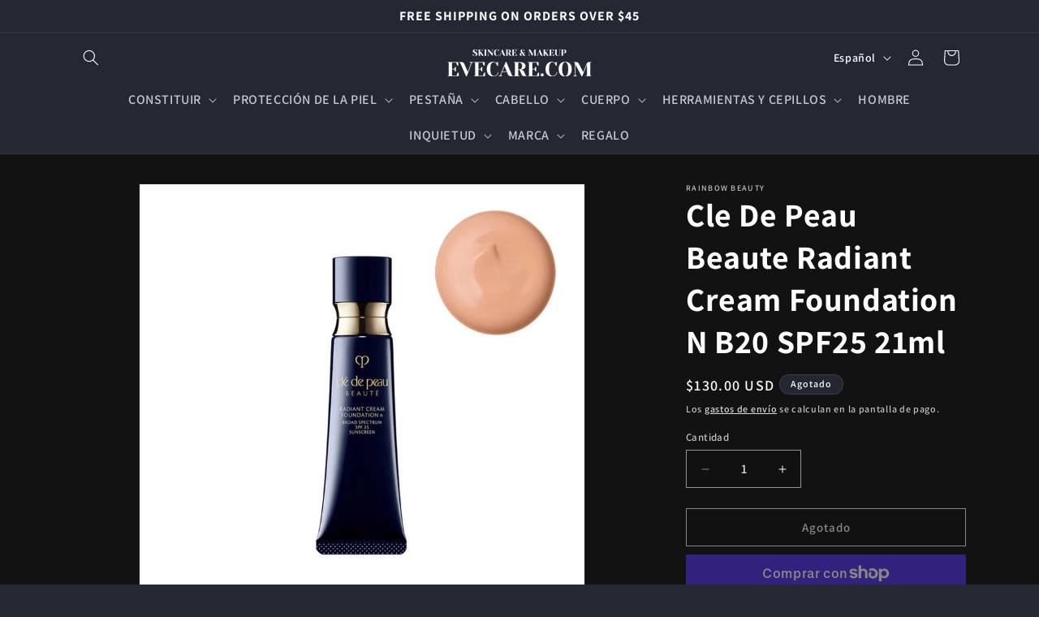

--- FILE ---
content_type: text/html; charset=utf-8
request_url: https://evecare.com/es/products/cle-de-peau-beaute-radiant-cream-foundation-n-b20-spf25-21ml
body_size: 39401
content:
<!doctype html>
<html class="js" lang="es">
  <head>
    <meta charset="utf-8">
    <meta http-equiv="X-UA-Compatible" content="IE=edge">
    <meta name="viewport" content="width=device-width,initial-scale=1">
    <meta name="theme-color" content="">
    <link rel="canonical" href="https://evecare.com/es/products/cle-de-peau-beaute-radiant-cream-foundation-n-b20-spf25-21ml"><link rel="icon" type="image/png" href="//evecare.com/cdn/shop/files/evecare-logo-trans.png?crop=center&height=32&v=1738619765&width=32"><link rel="preconnect" href="https://fonts.shopifycdn.com" crossorigin><title>
      Cle De Peau Beaute Radiant Cream Foundation N B20 SPF25 21ml
 &ndash; EVECARE.COM</title>

    
      <meta name="description" content="A skincare-based cream foundation with moisturizing, medium-to-full coverage that visibly perfects skin with a naturally dewy, lustrous finish. WHAT IT DOESProvides exceptional all-day wear that resists creasing and caking, proven flawless for 24 hours. Formulated with deeply hydrating ingredients, comforts skin while ">
    

    

<meta property="og:site_name" content="EVECARE.COM">
<meta property="og:url" content="https://evecare.com/es/products/cle-de-peau-beaute-radiant-cream-foundation-n-b20-spf25-21ml">
<meta property="og:title" content="Cle De Peau Beaute Radiant Cream Foundation N B20 SPF25 21ml">
<meta property="og:type" content="product">
<meta property="og:description" content="A skincare-based cream foundation with moisturizing, medium-to-full coverage that visibly perfects skin with a naturally dewy, lustrous finish. WHAT IT DOESProvides exceptional all-day wear that resists creasing and caking, proven flawless for 24 hours. Formulated with deeply hydrating ingredients, comforts skin while "><meta property="og:image" content="http://evecare.com/cdn/shop/files/cle-de-peau-beaute-radiant-cream-foundation-n-b20-spf25-21ml-35547888287931.jpg?v=1718842998">
  <meta property="og:image:secure_url" content="https://evecare.com/cdn/shop/files/cle-de-peau-beaute-radiant-cream-foundation-n-b20-spf25-21ml-35547888287931.jpg?v=1718842998">
  <meta property="og:image:width" content="1000">
  <meta property="og:image:height" content="1000"><meta property="og:price:amount" content="130.00">
  <meta property="og:price:currency" content="USD"><meta name="twitter:card" content="summary_large_image">
<meta name="twitter:title" content="Cle De Peau Beaute Radiant Cream Foundation N B20 SPF25 21ml">
<meta name="twitter:description" content="A skincare-based cream foundation with moisturizing, medium-to-full coverage that visibly perfects skin with a naturally dewy, lustrous finish. WHAT IT DOESProvides exceptional all-day wear that resists creasing and caking, proven flawless for 24 hours. Formulated with deeply hydrating ingredients, comforts skin while ">


    <script src="//evecare.com/cdn/shop/t/38/assets/constants.js?v=132983761750457495441765226512" defer="defer"></script>
    <script src="//evecare.com/cdn/shop/t/38/assets/pubsub.js?v=25310214064522200911765226513" defer="defer"></script>
    <script src="//evecare.com/cdn/shop/t/38/assets/global.js?v=7301445359237545521765226512" defer="defer"></script>
    <script src="//evecare.com/cdn/shop/t/38/assets/details-disclosure.js?v=13653116266235556501765226512" defer="defer"></script>
    <script src="//evecare.com/cdn/shop/t/38/assets/details-modal.js?v=25581673532751508451765226512" defer="defer"></script>
    <script src="//evecare.com/cdn/shop/t/38/assets/search-form.js?v=133129549252120666541765226513" defer="defer"></script><script src="//evecare.com/cdn/shop/t/38/assets/animations.js?v=88693664871331136111765226511" defer="defer"></script><script>window.performance && window.performance.mark && window.performance.mark('shopify.content_for_header.start');</script><meta name="google-site-verification" content="aJv79y3BGurYcESCsA86ZSpT0gFX3OYuwSVcHQfij2M">
<meta name="facebook-domain-verification" content="lcd8m00i35q1o5yqnqobqmcjvsh5gd">
<meta id="shopify-digital-wallet" name="shopify-digital-wallet" content="/56692342971/digital_wallets/dialog">
<meta name="shopify-checkout-api-token" content="002a91be1ed01325f804f3c8949cf688">
<meta id="in-context-paypal-metadata" data-shop-id="56692342971" data-venmo-supported="false" data-environment="production" data-locale="es_ES" data-paypal-v4="true" data-currency="USD">
<link rel="alternate" hreflang="x-default" href="https://evecare.com/products/cle-de-peau-beaute-radiant-cream-foundation-n-b20-spf25-21ml">
<link rel="alternate" hreflang="en" href="https://evecare.com/products/cle-de-peau-beaute-radiant-cream-foundation-n-b20-spf25-21ml">
<link rel="alternate" hreflang="es" href="https://evecare.com/es/products/cle-de-peau-beaute-radiant-cream-foundation-n-b20-spf25-21ml">
<link rel="alternate" type="application/json+oembed" href="https://evecare.com/es/products/cle-de-peau-beaute-radiant-cream-foundation-n-b20-spf25-21ml.oembed">
<script async="async" src="/checkouts/internal/preloads.js?locale=es-US"></script>
<link rel="preconnect" href="https://shop.app" crossorigin="anonymous">
<script async="async" src="https://shop.app/checkouts/internal/preloads.js?locale=es-US&shop_id=56692342971" crossorigin="anonymous"></script>
<script id="apple-pay-shop-capabilities" type="application/json">{"shopId":56692342971,"countryCode":"US","currencyCode":"USD","merchantCapabilities":["supports3DS"],"merchantId":"gid:\/\/shopify\/Shop\/56692342971","merchantName":"EVECARE.COM","requiredBillingContactFields":["postalAddress","email","phone"],"requiredShippingContactFields":["postalAddress","email","phone"],"shippingType":"shipping","supportedNetworks":["visa","masterCard","amex","discover","elo","jcb"],"total":{"type":"pending","label":"EVECARE.COM","amount":"1.00"},"shopifyPaymentsEnabled":true,"supportsSubscriptions":true}</script>
<script id="shopify-features" type="application/json">{"accessToken":"002a91be1ed01325f804f3c8949cf688","betas":["rich-media-storefront-analytics"],"domain":"evecare.com","predictiveSearch":true,"shopId":56692342971,"locale":"es"}</script>
<script>var Shopify = Shopify || {};
Shopify.shop = "skininskin.myshopify.com";
Shopify.locale = "es";
Shopify.currency = {"active":"USD","rate":"1.0"};
Shopify.country = "US";
Shopify.theme = {"name":"Evecare Main 15.4.1","id":143525478587,"schema_name":"Dawn","schema_version":"15.4.1","theme_store_id":887,"role":"main"};
Shopify.theme.handle = "null";
Shopify.theme.style = {"id":null,"handle":null};
Shopify.cdnHost = "evecare.com/cdn";
Shopify.routes = Shopify.routes || {};
Shopify.routes.root = "/es/";</script>
<script type="module">!function(o){(o.Shopify=o.Shopify||{}).modules=!0}(window);</script>
<script>!function(o){function n(){var o=[];function n(){o.push(Array.prototype.slice.apply(arguments))}return n.q=o,n}var t=o.Shopify=o.Shopify||{};t.loadFeatures=n(),t.autoloadFeatures=n()}(window);</script>
<script>
  window.ShopifyPay = window.ShopifyPay || {};
  window.ShopifyPay.apiHost = "shop.app\/pay";
  window.ShopifyPay.redirectState = null;
</script>
<script id="shop-js-analytics" type="application/json">{"pageType":"product"}</script>
<script defer="defer" async type="module" src="//evecare.com/cdn/shopifycloud/shop-js/modules/v2/client.init-shop-cart-sync_2Gr3Q33f.es.esm.js"></script>
<script defer="defer" async type="module" src="//evecare.com/cdn/shopifycloud/shop-js/modules/v2/chunk.common_noJfOIa7.esm.js"></script>
<script defer="defer" async type="module" src="//evecare.com/cdn/shopifycloud/shop-js/modules/v2/chunk.modal_Deo2FJQo.esm.js"></script>
<script type="module">
  await import("//evecare.com/cdn/shopifycloud/shop-js/modules/v2/client.init-shop-cart-sync_2Gr3Q33f.es.esm.js");
await import("//evecare.com/cdn/shopifycloud/shop-js/modules/v2/chunk.common_noJfOIa7.esm.js");
await import("//evecare.com/cdn/shopifycloud/shop-js/modules/v2/chunk.modal_Deo2FJQo.esm.js");

  window.Shopify.SignInWithShop?.initShopCartSync?.({"fedCMEnabled":true,"windoidEnabled":true});

</script>
<script defer="defer" async type="module" src="//evecare.com/cdn/shopifycloud/shop-js/modules/v2/client.payment-terms_DYWUeaxY.es.esm.js"></script>
<script defer="defer" async type="module" src="//evecare.com/cdn/shopifycloud/shop-js/modules/v2/chunk.common_noJfOIa7.esm.js"></script>
<script defer="defer" async type="module" src="//evecare.com/cdn/shopifycloud/shop-js/modules/v2/chunk.modal_Deo2FJQo.esm.js"></script>
<script type="module">
  await import("//evecare.com/cdn/shopifycloud/shop-js/modules/v2/client.payment-terms_DYWUeaxY.es.esm.js");
await import("//evecare.com/cdn/shopifycloud/shop-js/modules/v2/chunk.common_noJfOIa7.esm.js");
await import("//evecare.com/cdn/shopifycloud/shop-js/modules/v2/chunk.modal_Deo2FJQo.esm.js");

  
</script>
<script>
  window.Shopify = window.Shopify || {};
  if (!window.Shopify.featureAssets) window.Shopify.featureAssets = {};
  window.Shopify.featureAssets['shop-js'] = {"shop-cart-sync":["modules/v2/client.shop-cart-sync_CLKquFP5.es.esm.js","modules/v2/chunk.common_noJfOIa7.esm.js","modules/v2/chunk.modal_Deo2FJQo.esm.js"],"init-fed-cm":["modules/v2/client.init-fed-cm_UIHl99eI.es.esm.js","modules/v2/chunk.common_noJfOIa7.esm.js","modules/v2/chunk.modal_Deo2FJQo.esm.js"],"shop-cash-offers":["modules/v2/client.shop-cash-offers_CmfU17z0.es.esm.js","modules/v2/chunk.common_noJfOIa7.esm.js","modules/v2/chunk.modal_Deo2FJQo.esm.js"],"shop-login-button":["modules/v2/client.shop-login-button_TNcmr2ON.es.esm.js","modules/v2/chunk.common_noJfOIa7.esm.js","modules/v2/chunk.modal_Deo2FJQo.esm.js"],"pay-button":["modules/v2/client.pay-button_Bev6HBFS.es.esm.js","modules/v2/chunk.common_noJfOIa7.esm.js","modules/v2/chunk.modal_Deo2FJQo.esm.js"],"shop-button":["modules/v2/client.shop-button_D1FAYBb2.es.esm.js","modules/v2/chunk.common_noJfOIa7.esm.js","modules/v2/chunk.modal_Deo2FJQo.esm.js"],"avatar":["modules/v2/client.avatar_BTnouDA3.es.esm.js"],"init-windoid":["modules/v2/client.init-windoid_DEZXpPDW.es.esm.js","modules/v2/chunk.common_noJfOIa7.esm.js","modules/v2/chunk.modal_Deo2FJQo.esm.js"],"init-shop-for-new-customer-accounts":["modules/v2/client.init-shop-for-new-customer-accounts_BplbpZyb.es.esm.js","modules/v2/client.shop-login-button_TNcmr2ON.es.esm.js","modules/v2/chunk.common_noJfOIa7.esm.js","modules/v2/chunk.modal_Deo2FJQo.esm.js"],"init-shop-email-lookup-coordinator":["modules/v2/client.init-shop-email-lookup-coordinator_HqkMc84a.es.esm.js","modules/v2/chunk.common_noJfOIa7.esm.js","modules/v2/chunk.modal_Deo2FJQo.esm.js"],"init-shop-cart-sync":["modules/v2/client.init-shop-cart-sync_2Gr3Q33f.es.esm.js","modules/v2/chunk.common_noJfOIa7.esm.js","modules/v2/chunk.modal_Deo2FJQo.esm.js"],"shop-toast-manager":["modules/v2/client.shop-toast-manager_SugAQS8a.es.esm.js","modules/v2/chunk.common_noJfOIa7.esm.js","modules/v2/chunk.modal_Deo2FJQo.esm.js"],"init-customer-accounts":["modules/v2/client.init-customer-accounts_fxIyJgvX.es.esm.js","modules/v2/client.shop-login-button_TNcmr2ON.es.esm.js","modules/v2/chunk.common_noJfOIa7.esm.js","modules/v2/chunk.modal_Deo2FJQo.esm.js"],"init-customer-accounts-sign-up":["modules/v2/client.init-customer-accounts-sign-up_DnItKKRk.es.esm.js","modules/v2/client.shop-login-button_TNcmr2ON.es.esm.js","modules/v2/chunk.common_noJfOIa7.esm.js","modules/v2/chunk.modal_Deo2FJQo.esm.js"],"shop-follow-button":["modules/v2/client.shop-follow-button_Bfwbpk3m.es.esm.js","modules/v2/chunk.common_noJfOIa7.esm.js","modules/v2/chunk.modal_Deo2FJQo.esm.js"],"checkout-modal":["modules/v2/client.checkout-modal_BA6xEtNy.es.esm.js","modules/v2/chunk.common_noJfOIa7.esm.js","modules/v2/chunk.modal_Deo2FJQo.esm.js"],"shop-login":["modules/v2/client.shop-login_D2RP8Rbe.es.esm.js","modules/v2/chunk.common_noJfOIa7.esm.js","modules/v2/chunk.modal_Deo2FJQo.esm.js"],"lead-capture":["modules/v2/client.lead-capture_Dq1M6aah.es.esm.js","modules/v2/chunk.common_noJfOIa7.esm.js","modules/v2/chunk.modal_Deo2FJQo.esm.js"],"payment-terms":["modules/v2/client.payment-terms_DYWUeaxY.es.esm.js","modules/v2/chunk.common_noJfOIa7.esm.js","modules/v2/chunk.modal_Deo2FJQo.esm.js"]};
</script>
<script id="__st">var __st={"a":56692342971,"offset":-28800,"reqid":"1460aa38-be12-48d8-beff-1290491d050a-1769470166","pageurl":"evecare.com\/es\/products\/cle-de-peau-beaute-radiant-cream-foundation-n-b20-spf25-21ml","u":"7a1d03d0ff95","p":"product","rtyp":"product","rid":7956398473403};</script>
<script>window.ShopifyPaypalV4VisibilityTracking = true;</script>
<script id="captcha-bootstrap">!function(){'use strict';const t='contact',e='account',n='new_comment',o=[[t,t],['blogs',n],['comments',n],[t,'customer']],c=[[e,'customer_login'],[e,'guest_login'],[e,'recover_customer_password'],[e,'create_customer']],r=t=>t.map((([t,e])=>`form[action*='/${t}']:not([data-nocaptcha='true']) input[name='form_type'][value='${e}']`)).join(','),a=t=>()=>t?[...document.querySelectorAll(t)].map((t=>t.form)):[];function s(){const t=[...o],e=r(t);return a(e)}const i='password',u='form_key',d=['recaptcha-v3-token','g-recaptcha-response','h-captcha-response',i],f=()=>{try{return window.sessionStorage}catch{return}},m='__shopify_v',_=t=>t.elements[u];function p(t,e,n=!1){try{const o=window.sessionStorage,c=JSON.parse(o.getItem(e)),{data:r}=function(t){const{data:e,action:n}=t;return t[m]||n?{data:e,action:n}:{data:t,action:n}}(c);for(const[e,n]of Object.entries(r))t.elements[e]&&(t.elements[e].value=n);n&&o.removeItem(e)}catch(o){console.error('form repopulation failed',{error:o})}}const l='form_type',E='cptcha';function T(t){t.dataset[E]=!0}const w=window,h=w.document,L='Shopify',v='ce_forms',y='captcha';let A=!1;((t,e)=>{const n=(g='f06e6c50-85a8-45c8-87d0-21a2b65856fe',I='https://cdn.shopify.com/shopifycloud/storefront-forms-hcaptcha/ce_storefront_forms_captcha_hcaptcha.v1.5.2.iife.js',D={infoText:'Protegido por hCaptcha',privacyText:'Privacidad',termsText:'Términos'},(t,e,n)=>{const o=w[L][v],c=o.bindForm;if(c)return c(t,g,e,D).then(n);var r;o.q.push([[t,g,e,D],n]),r=I,A||(h.body.append(Object.assign(h.createElement('script'),{id:'captcha-provider',async:!0,src:r})),A=!0)});var g,I,D;w[L]=w[L]||{},w[L][v]=w[L][v]||{},w[L][v].q=[],w[L][y]=w[L][y]||{},w[L][y].protect=function(t,e){n(t,void 0,e),T(t)},Object.freeze(w[L][y]),function(t,e,n,w,h,L){const[v,y,A,g]=function(t,e,n){const i=e?o:[],u=t?c:[],d=[...i,...u],f=r(d),m=r(i),_=r(d.filter((([t,e])=>n.includes(e))));return[a(f),a(m),a(_),s()]}(w,h,L),I=t=>{const e=t.target;return e instanceof HTMLFormElement?e:e&&e.form},D=t=>v().includes(t);t.addEventListener('submit',(t=>{const e=I(t);if(!e)return;const n=D(e)&&!e.dataset.hcaptchaBound&&!e.dataset.recaptchaBound,o=_(e),c=g().includes(e)&&(!o||!o.value);(n||c)&&t.preventDefault(),c&&!n&&(function(t){try{if(!f())return;!function(t){const e=f();if(!e)return;const n=_(t);if(!n)return;const o=n.value;o&&e.removeItem(o)}(t);const e=Array.from(Array(32),(()=>Math.random().toString(36)[2])).join('');!function(t,e){_(t)||t.append(Object.assign(document.createElement('input'),{type:'hidden',name:u})),t.elements[u].value=e}(t,e),function(t,e){const n=f();if(!n)return;const o=[...t.querySelectorAll(`input[type='${i}']`)].map((({name:t})=>t)),c=[...d,...o],r={};for(const[a,s]of new FormData(t).entries())c.includes(a)||(r[a]=s);n.setItem(e,JSON.stringify({[m]:1,action:t.action,data:r}))}(t,e)}catch(e){console.error('failed to persist form',e)}}(e),e.submit())}));const S=(t,e)=>{t&&!t.dataset[E]&&(n(t,e.some((e=>e===t))),T(t))};for(const o of['focusin','change'])t.addEventListener(o,(t=>{const e=I(t);D(e)&&S(e,y())}));const B=e.get('form_key'),M=e.get(l),P=B&&M;t.addEventListener('DOMContentLoaded',(()=>{const t=y();if(P)for(const e of t)e.elements[l].value===M&&p(e,B);[...new Set([...A(),...v().filter((t=>'true'===t.dataset.shopifyCaptcha))])].forEach((e=>S(e,t)))}))}(h,new URLSearchParams(w.location.search),n,t,e,['guest_login'])})(!0,!0)}();</script>
<script integrity="sha256-4kQ18oKyAcykRKYeNunJcIwy7WH5gtpwJnB7kiuLZ1E=" data-source-attribution="shopify.loadfeatures" defer="defer" src="//evecare.com/cdn/shopifycloud/storefront/assets/storefront/load_feature-a0a9edcb.js" crossorigin="anonymous"></script>
<script crossorigin="anonymous" defer="defer" src="//evecare.com/cdn/shopifycloud/storefront/assets/shopify_pay/storefront-65b4c6d7.js?v=20250812"></script>
<script data-source-attribution="shopify.dynamic_checkout.dynamic.init">var Shopify=Shopify||{};Shopify.PaymentButton=Shopify.PaymentButton||{isStorefrontPortableWallets:!0,init:function(){window.Shopify.PaymentButton.init=function(){};var t=document.createElement("script");t.src="https://evecare.com/cdn/shopifycloud/portable-wallets/latest/portable-wallets.es.js",t.type="module",document.head.appendChild(t)}};
</script>
<script data-source-attribution="shopify.dynamic_checkout.buyer_consent">
  function portableWalletsHideBuyerConsent(e){var t=document.getElementById("shopify-buyer-consent"),n=document.getElementById("shopify-subscription-policy-button");t&&n&&(t.classList.add("hidden"),t.setAttribute("aria-hidden","true"),n.removeEventListener("click",e))}function portableWalletsShowBuyerConsent(e){var t=document.getElementById("shopify-buyer-consent"),n=document.getElementById("shopify-subscription-policy-button");t&&n&&(t.classList.remove("hidden"),t.removeAttribute("aria-hidden"),n.addEventListener("click",e))}window.Shopify?.PaymentButton&&(window.Shopify.PaymentButton.hideBuyerConsent=portableWalletsHideBuyerConsent,window.Shopify.PaymentButton.showBuyerConsent=portableWalletsShowBuyerConsent);
</script>
<script>
  function portableWalletsCleanup(e){e&&e.src&&console.error("Failed to load portable wallets script "+e.src);var t=document.querySelectorAll("shopify-accelerated-checkout .shopify-payment-button__skeleton, shopify-accelerated-checkout-cart .wallet-cart-button__skeleton"),e=document.getElementById("shopify-buyer-consent");for(let e=0;e<t.length;e++)t[e].remove();e&&e.remove()}function portableWalletsNotLoadedAsModule(e){e instanceof ErrorEvent&&"string"==typeof e.message&&e.message.includes("import.meta")&&"string"==typeof e.filename&&e.filename.includes("portable-wallets")&&(window.removeEventListener("error",portableWalletsNotLoadedAsModule),window.Shopify.PaymentButton.failedToLoad=e,"loading"===document.readyState?document.addEventListener("DOMContentLoaded",window.Shopify.PaymentButton.init):window.Shopify.PaymentButton.init())}window.addEventListener("error",portableWalletsNotLoadedAsModule);
</script>

<script type="module" src="https://evecare.com/cdn/shopifycloud/portable-wallets/latest/portable-wallets.es.js" onError="portableWalletsCleanup(this)" crossorigin="anonymous"></script>
<script nomodule>
  document.addEventListener("DOMContentLoaded", portableWalletsCleanup);
</script>

<link id="shopify-accelerated-checkout-styles" rel="stylesheet" media="screen" href="https://evecare.com/cdn/shopifycloud/portable-wallets/latest/accelerated-checkout-backwards-compat.css" crossorigin="anonymous">
<style id="shopify-accelerated-checkout-cart">
        #shopify-buyer-consent {
  margin-top: 1em;
  display: inline-block;
  width: 100%;
}

#shopify-buyer-consent.hidden {
  display: none;
}

#shopify-subscription-policy-button {
  background: none;
  border: none;
  padding: 0;
  text-decoration: underline;
  font-size: inherit;
  cursor: pointer;
}

#shopify-subscription-policy-button::before {
  box-shadow: none;
}

      </style>
<script id="sections-script" data-sections="header" defer="defer" src="//evecare.com/cdn/shop/t/38/compiled_assets/scripts.js?v=3002"></script>
<script>window.performance && window.performance.mark && window.performance.mark('shopify.content_for_header.end');</script>


    <style data-shopify>
      @font-face {
  font-family: Assistant;
  font-weight: 600;
  font-style: normal;
  font-display: swap;
  src: url("//evecare.com/cdn/fonts/assistant/assistant_n6.b2cbcfa81550fc99b5d970d0ef582eebcbac24e0.woff2") format("woff2"),
       url("//evecare.com/cdn/fonts/assistant/assistant_n6.5dced1e1f897f561a8304b6ef1c533d81fd1c6e0.woff") format("woff");
}

      @font-face {
  font-family: Assistant;
  font-weight: 700;
  font-style: normal;
  font-display: swap;
  src: url("//evecare.com/cdn/fonts/assistant/assistant_n7.bf44452348ec8b8efa3aa3068825305886b1c83c.woff2") format("woff2"),
       url("//evecare.com/cdn/fonts/assistant/assistant_n7.0c887fee83f6b3bda822f1150b912c72da0f7b64.woff") format("woff");
}

      
      
      @font-face {
  font-family: Assistant;
  font-weight: 700;
  font-style: normal;
  font-display: swap;
  src: url("//evecare.com/cdn/fonts/assistant/assistant_n7.bf44452348ec8b8efa3aa3068825305886b1c83c.woff2") format("woff2"),
       url("//evecare.com/cdn/fonts/assistant/assistant_n7.0c887fee83f6b3bda822f1150b912c72da0f7b64.woff") format("woff");
}


      
        :root,
        .color-scheme-1 {
          --color-background: 36,40,51;
        
          --gradient-background: #242833;
        

        

        --color-foreground: 255,255,255;
        --color-background-contrast: 47,52,66;
        --color-shadow: 0,0,0;
        --color-button: 255,255,255;
        --color-button-text: 255,255,255;
        --color-secondary-button: 36,40,51;
        --color-secondary-button-text: 0,0,0;
        --color-link: 0,0,0;
        --color-badge-foreground: 255,255,255;
        --color-badge-background: 36,40,51;
        --color-badge-border: 255,255,255;
        --payment-terms-background-color: rgb(36 40 51);
      }
      
        
        .color-scheme-2 {
          --color-background: 36,40,51;
        
          --gradient-background: #242833;
        

        

        --color-foreground: 255,255,255;
        --color-background-contrast: 47,52,66;
        --color-shadow: 0,0,0;
        --color-button: 255,255,255;
        --color-button-text: 0,0,0;
        --color-secondary-button: 36,40,51;
        --color-secondary-button-text: 255,255,255;
        --color-link: 255,255,255;
        --color-badge-foreground: 255,255,255;
        --color-badge-background: 36,40,51;
        --color-badge-border: 255,255,255;
        --payment-terms-background-color: rgb(36 40 51);
      }
      
        
        .color-scheme-3 {
          --color-background: 36,40,51;
        
          --gradient-background: #242833;
        

        

        --color-foreground: 255,255,255;
        --color-background-contrast: 47,52,66;
        --color-shadow: 18,18,18;
        --color-button: 255,255,255;
        --color-button-text: 0,0,0;
        --color-secondary-button: 36,40,51;
        --color-secondary-button-text: 255,255,255;
        --color-link: 255,255,255;
        --color-badge-foreground: 255,255,255;
        --color-badge-background: 36,40,51;
        --color-badge-border: 255,255,255;
        --payment-terms-background-color: rgb(36 40 51);
      }
      
        
        .color-scheme-4 {
          --color-background: 18,18,18;
        
          --gradient-background: #121212;
        

        

        --color-foreground: 255,255,255;
        --color-background-contrast: 146,146,146;
        --color-shadow: 18,18,18;
        --color-button: 255,255,255;
        --color-button-text: 18,18,18;
        --color-secondary-button: 18,18,18;
        --color-secondary-button-text: 255,255,255;
        --color-link: 255,255,255;
        --color-badge-foreground: 255,255,255;
        --color-badge-background: 18,18,18;
        --color-badge-border: 255,255,255;
        --payment-terms-background-color: rgb(18 18 18);
      }
      
        
        .color-scheme-5 {
          --color-background: 255,255,255;
        
          --gradient-background: #ffffff;
        

        

        --color-foreground: 255,255,255;
        --color-background-contrast: 191,191,191;
        --color-shadow: 18,18,18;
        --color-button: 0,0,0;
        --color-button-text: 0,0,0;
        --color-secondary-button: 255,255,255;
        --color-secondary-button-text: 0,0,0;
        --color-link: 0,0,0;
        --color-badge-foreground: 255,255,255;
        --color-badge-background: 255,255,255;
        --color-badge-border: 255,255,255;
        --payment-terms-background-color: rgb(255 255 255);
      }
      

      body, .color-scheme-1, .color-scheme-2, .color-scheme-3, .color-scheme-4, .color-scheme-5 {
        color: rgba(var(--color-foreground), 0.75);
        background-color: rgb(var(--color-background));
      }

      :root {
        --font-body-family: Assistant, sans-serif;
        --font-body-style: normal;
        --font-body-weight: 600;
        --font-body-weight-bold: 900;

        --font-heading-family: Assistant, sans-serif;
        --font-heading-style: normal;
        --font-heading-weight: 700;

        --font-body-scale: 1.0;
        --font-heading-scale: 1.0;

        --media-padding: px;
        --media-border-opacity: 0.05;
        --media-border-width: 1px;
        --media-radius: 0px;
        --media-shadow-opacity: 0.0;
        --media-shadow-horizontal-offset: 0px;
        --media-shadow-vertical-offset: 4px;
        --media-shadow-blur-radius: 5px;
        --media-shadow-visible: 0;

        --page-width: 120rem;
        --page-width-margin: 0rem;

        --product-card-image-padding: 0.0rem;
        --product-card-corner-radius: 0.0rem;
        --product-card-text-alignment: left;
        --product-card-border-width: 0.0rem;
        --product-card-border-opacity: 0.1;
        --product-card-shadow-opacity: 0.0;
        --product-card-shadow-visible: 0;
        --product-card-shadow-horizontal-offset: 0.0rem;
        --product-card-shadow-vertical-offset: 0.4rem;
        --product-card-shadow-blur-radius: 0.5rem;

        --collection-card-image-padding: 0.0rem;
        --collection-card-corner-radius: 0.0rem;
        --collection-card-text-alignment: left;
        --collection-card-border-width: 0.0rem;
        --collection-card-border-opacity: 0.1;
        --collection-card-shadow-opacity: 0.0;
        --collection-card-shadow-visible: 0;
        --collection-card-shadow-horizontal-offset: 0.0rem;
        --collection-card-shadow-vertical-offset: 0.4rem;
        --collection-card-shadow-blur-radius: 0.5rem;

        --blog-card-image-padding: 0.0rem;
        --blog-card-corner-radius: 0.0rem;
        --blog-card-text-alignment: left;
        --blog-card-border-width: 0.0rem;
        --blog-card-border-opacity: 0.1;
        --blog-card-shadow-opacity: 0.0;
        --blog-card-shadow-visible: 0;
        --blog-card-shadow-horizontal-offset: 0.0rem;
        --blog-card-shadow-vertical-offset: 0.4rem;
        --blog-card-shadow-blur-radius: 0.5rem;

        --badge-corner-radius: 4.0rem;

        --popup-border-width: 1px;
        --popup-border-opacity: 0.1;
        --popup-corner-radius: 0px;
        --popup-shadow-opacity: 0.05;
        --popup-shadow-horizontal-offset: 0px;
        --popup-shadow-vertical-offset: 4px;
        --popup-shadow-blur-radius: 5px;

        --drawer-border-width: 1px;
        --drawer-border-opacity: 0.1;
        --drawer-shadow-opacity: 0.0;
        --drawer-shadow-horizontal-offset: 0px;
        --drawer-shadow-vertical-offset: 4px;
        --drawer-shadow-blur-radius: 5px;

        --spacing-sections-desktop: 0px;
        --spacing-sections-mobile: 0px;

        --grid-desktop-vertical-spacing: 8px;
        --grid-desktop-horizontal-spacing: 8px;
        --grid-mobile-vertical-spacing: 4px;
        --grid-mobile-horizontal-spacing: 4px;

        --text-boxes-border-opacity: 0.1;
        --text-boxes-border-width: 0px;
        --text-boxes-radius: 0px;
        --text-boxes-shadow-opacity: 0.0;
        --text-boxes-shadow-visible: 0;
        --text-boxes-shadow-horizontal-offset: 0px;
        --text-boxes-shadow-vertical-offset: 4px;
        --text-boxes-shadow-blur-radius: 5px;

        --buttons-radius: 0px;
        --buttons-radius-outset: 0px;
        --buttons-border-width: 1px;
        --buttons-border-opacity: 1.0;
        --buttons-shadow-opacity: 0.0;
        --buttons-shadow-visible: 0;
        --buttons-shadow-horizontal-offset: 0px;
        --buttons-shadow-vertical-offset: 4px;
        --buttons-shadow-blur-radius: 5px;
        --buttons-border-offset: 0px;

        --inputs-radius: 0px;
        --inputs-border-width: 1px;
        --inputs-border-opacity: 0.55;
        --inputs-shadow-opacity: 0.0;
        --inputs-shadow-horizontal-offset: 0px;
        --inputs-margin-offset: 0px;
        --inputs-shadow-vertical-offset: 4px;
        --inputs-shadow-blur-radius: 5px;
        --inputs-radius-outset: 0px;

        --variant-pills-radius: 40px;
        --variant-pills-border-width: 1px;
        --variant-pills-border-opacity: 0.55;
        --variant-pills-shadow-opacity: 0.0;
        --variant-pills-shadow-horizontal-offset: 0px;
        --variant-pills-shadow-vertical-offset: 4px;
        --variant-pills-shadow-blur-radius: 5px;
      }

      *,
      *::before,
      *::after {
        box-sizing: inherit;
      }

      html {
        box-sizing: border-box;
        font-size: calc(var(--font-body-scale) * 62.5%);
        height: 100%;
      }

      body {
        display: grid;
        grid-template-rows: auto auto 1fr auto;
        grid-template-columns: 100%;
        min-height: 100%;
        margin: 0;
        font-size: 1.5rem;
        letter-spacing: 0.06rem;
        line-height: calc(1 + 0.8 / var(--font-body-scale));
        font-family: var(--font-body-family);
        font-style: var(--font-body-style);
        font-weight: var(--font-body-weight);
      }

      @media screen and (min-width: 750px) {
        body {
          font-size: 1.6rem;
        }
      }
    </style>

    <link href="//evecare.com/cdn/shop/t/38/assets/base.css?v=159841507637079171801765226511" rel="stylesheet" type="text/css" media="all" />
    <link rel="stylesheet" href="//evecare.com/cdn/shop/t/38/assets/component-cart-items.css?v=13033300910818915211765226511" media="print" onload="this.media='all'">
      <link rel="preload" as="font" href="//evecare.com/cdn/fonts/assistant/assistant_n6.b2cbcfa81550fc99b5d970d0ef582eebcbac24e0.woff2" type="font/woff2" crossorigin>
      

      <link rel="preload" as="font" href="//evecare.com/cdn/fonts/assistant/assistant_n7.bf44452348ec8b8efa3aa3068825305886b1c83c.woff2" type="font/woff2" crossorigin>
      
<link href="//evecare.com/cdn/shop/t/38/assets/component-localization-form.css?v=170315343355214948141765226512" rel="stylesheet" type="text/css" media="all" />
      <script src="//evecare.com/cdn/shop/t/38/assets/localization-form.js?v=144176611646395275351765226513" defer="defer"></script><link
        rel="stylesheet"
        href="//evecare.com/cdn/shop/t/38/assets/component-predictive-search.css?v=118923337488134913561765226512"
        media="print"
        onload="this.media='all'"
      ><script>
      if (Shopify.designMode) {
        document.documentElement.classList.add('shopify-design-mode');
      }
    </script>
  <link href="https://monorail-edge.shopifysvc.com" rel="dns-prefetch">
<script>(function(){if ("sendBeacon" in navigator && "performance" in window) {try {var session_token_from_headers = performance.getEntriesByType('navigation')[0].serverTiming.find(x => x.name == '_s').description;} catch {var session_token_from_headers = undefined;}var session_cookie_matches = document.cookie.match(/_shopify_s=([^;]*)/);var session_token_from_cookie = session_cookie_matches && session_cookie_matches.length === 2 ? session_cookie_matches[1] : "";var session_token = session_token_from_headers || session_token_from_cookie || "";function handle_abandonment_event(e) {var entries = performance.getEntries().filter(function(entry) {return /monorail-edge.shopifysvc.com/.test(entry.name);});if (!window.abandonment_tracked && entries.length === 0) {window.abandonment_tracked = true;var currentMs = Date.now();var navigation_start = performance.timing.navigationStart;var payload = {shop_id: 56692342971,url: window.location.href,navigation_start,duration: currentMs - navigation_start,session_token,page_type: "product"};window.navigator.sendBeacon("https://monorail-edge.shopifysvc.com/v1/produce", JSON.stringify({schema_id: "online_store_buyer_site_abandonment/1.1",payload: payload,metadata: {event_created_at_ms: currentMs,event_sent_at_ms: currentMs}}));}}window.addEventListener('pagehide', handle_abandonment_event);}}());</script>
<script id="web-pixels-manager-setup">(function e(e,d,r,n,o){if(void 0===o&&(o={}),!Boolean(null===(a=null===(i=window.Shopify)||void 0===i?void 0:i.analytics)||void 0===a?void 0:a.replayQueue)){var i,a;window.Shopify=window.Shopify||{};var t=window.Shopify;t.analytics=t.analytics||{};var s=t.analytics;s.replayQueue=[],s.publish=function(e,d,r){return s.replayQueue.push([e,d,r]),!0};try{self.performance.mark("wpm:start")}catch(e){}var l=function(){var e={modern:/Edge?\/(1{2}[4-9]|1[2-9]\d|[2-9]\d{2}|\d{4,})\.\d+(\.\d+|)|Firefox\/(1{2}[4-9]|1[2-9]\d|[2-9]\d{2}|\d{4,})\.\d+(\.\d+|)|Chrom(ium|e)\/(9{2}|\d{3,})\.\d+(\.\d+|)|(Maci|X1{2}).+ Version\/(15\.\d+|(1[6-9]|[2-9]\d|\d{3,})\.\d+)([,.]\d+|)( \(\w+\)|)( Mobile\/\w+|) Safari\/|Chrome.+OPR\/(9{2}|\d{3,})\.\d+\.\d+|(CPU[ +]OS|iPhone[ +]OS|CPU[ +]iPhone|CPU IPhone OS|CPU iPad OS)[ +]+(15[._]\d+|(1[6-9]|[2-9]\d|\d{3,})[._]\d+)([._]\d+|)|Android:?[ /-](13[3-9]|1[4-9]\d|[2-9]\d{2}|\d{4,})(\.\d+|)(\.\d+|)|Android.+Firefox\/(13[5-9]|1[4-9]\d|[2-9]\d{2}|\d{4,})\.\d+(\.\d+|)|Android.+Chrom(ium|e)\/(13[3-9]|1[4-9]\d|[2-9]\d{2}|\d{4,})\.\d+(\.\d+|)|SamsungBrowser\/([2-9]\d|\d{3,})\.\d+/,legacy:/Edge?\/(1[6-9]|[2-9]\d|\d{3,})\.\d+(\.\d+|)|Firefox\/(5[4-9]|[6-9]\d|\d{3,})\.\d+(\.\d+|)|Chrom(ium|e)\/(5[1-9]|[6-9]\d|\d{3,})\.\d+(\.\d+|)([\d.]+$|.*Safari\/(?![\d.]+ Edge\/[\d.]+$))|(Maci|X1{2}).+ Version\/(10\.\d+|(1[1-9]|[2-9]\d|\d{3,})\.\d+)([,.]\d+|)( \(\w+\)|)( Mobile\/\w+|) Safari\/|Chrome.+OPR\/(3[89]|[4-9]\d|\d{3,})\.\d+\.\d+|(CPU[ +]OS|iPhone[ +]OS|CPU[ +]iPhone|CPU IPhone OS|CPU iPad OS)[ +]+(10[._]\d+|(1[1-9]|[2-9]\d|\d{3,})[._]\d+)([._]\d+|)|Android:?[ /-](13[3-9]|1[4-9]\d|[2-9]\d{2}|\d{4,})(\.\d+|)(\.\d+|)|Mobile Safari.+OPR\/([89]\d|\d{3,})\.\d+\.\d+|Android.+Firefox\/(13[5-9]|1[4-9]\d|[2-9]\d{2}|\d{4,})\.\d+(\.\d+|)|Android.+Chrom(ium|e)\/(13[3-9]|1[4-9]\d|[2-9]\d{2}|\d{4,})\.\d+(\.\d+|)|Android.+(UC? ?Browser|UCWEB|U3)[ /]?(15\.([5-9]|\d{2,})|(1[6-9]|[2-9]\d|\d{3,})\.\d+)\.\d+|SamsungBrowser\/(5\.\d+|([6-9]|\d{2,})\.\d+)|Android.+MQ{2}Browser\/(14(\.(9|\d{2,})|)|(1[5-9]|[2-9]\d|\d{3,})(\.\d+|))(\.\d+|)|K[Aa][Ii]OS\/(3\.\d+|([4-9]|\d{2,})\.\d+)(\.\d+|)/},d=e.modern,r=e.legacy,n=navigator.userAgent;return n.match(d)?"modern":n.match(r)?"legacy":"unknown"}(),u="modern"===l?"modern":"legacy",c=(null!=n?n:{modern:"",legacy:""})[u],f=function(e){return[e.baseUrl,"/wpm","/b",e.hashVersion,"modern"===e.buildTarget?"m":"l",".js"].join("")}({baseUrl:d,hashVersion:r,buildTarget:u}),m=function(e){var d=e.version,r=e.bundleTarget,n=e.surface,o=e.pageUrl,i=e.monorailEndpoint;return{emit:function(e){var a=e.status,t=e.errorMsg,s=(new Date).getTime(),l=JSON.stringify({metadata:{event_sent_at_ms:s},events:[{schema_id:"web_pixels_manager_load/3.1",payload:{version:d,bundle_target:r,page_url:o,status:a,surface:n,error_msg:t},metadata:{event_created_at_ms:s}}]});if(!i)return console&&console.warn&&console.warn("[Web Pixels Manager] No Monorail endpoint provided, skipping logging."),!1;try{return self.navigator.sendBeacon.bind(self.navigator)(i,l)}catch(e){}var u=new XMLHttpRequest;try{return u.open("POST",i,!0),u.setRequestHeader("Content-Type","text/plain"),u.send(l),!0}catch(e){return console&&console.warn&&console.warn("[Web Pixels Manager] Got an unhandled error while logging to Monorail."),!1}}}}({version:r,bundleTarget:l,surface:e.surface,pageUrl:self.location.href,monorailEndpoint:e.monorailEndpoint});try{o.browserTarget=l,function(e){var d=e.src,r=e.async,n=void 0===r||r,o=e.onload,i=e.onerror,a=e.sri,t=e.scriptDataAttributes,s=void 0===t?{}:t,l=document.createElement("script"),u=document.querySelector("head"),c=document.querySelector("body");if(l.async=n,l.src=d,a&&(l.integrity=a,l.crossOrigin="anonymous"),s)for(var f in s)if(Object.prototype.hasOwnProperty.call(s,f))try{l.dataset[f]=s[f]}catch(e){}if(o&&l.addEventListener("load",o),i&&l.addEventListener("error",i),u)u.appendChild(l);else{if(!c)throw new Error("Did not find a head or body element to append the script");c.appendChild(l)}}({src:f,async:!0,onload:function(){if(!function(){var e,d;return Boolean(null===(d=null===(e=window.Shopify)||void 0===e?void 0:e.analytics)||void 0===d?void 0:d.initialized)}()){var d=window.webPixelsManager.init(e)||void 0;if(d){var r=window.Shopify.analytics;r.replayQueue.forEach((function(e){var r=e[0],n=e[1],o=e[2];d.publishCustomEvent(r,n,o)})),r.replayQueue=[],r.publish=d.publishCustomEvent,r.visitor=d.visitor,r.initialized=!0}}},onerror:function(){return m.emit({status:"failed",errorMsg:"".concat(f," has failed to load")})},sri:function(e){var d=/^sha384-[A-Za-z0-9+/=]+$/;return"string"==typeof e&&d.test(e)}(c)?c:"",scriptDataAttributes:o}),m.emit({status:"loading"})}catch(e){m.emit({status:"failed",errorMsg:(null==e?void 0:e.message)||"Unknown error"})}}})({shopId: 56692342971,storefrontBaseUrl: "https://evecare.com",extensionsBaseUrl: "https://extensions.shopifycdn.com/cdn/shopifycloud/web-pixels-manager",monorailEndpoint: "https://monorail-edge.shopifysvc.com/unstable/produce_batch",surface: "storefront-renderer",enabledBetaFlags: ["2dca8a86"],webPixelsConfigList: [{"id":"383385787","configuration":"{\"config\":\"{\\\"pixel_id\\\":\\\"G-Q3W74G9NKK\\\",\\\"target_country\\\":\\\"US\\\",\\\"gtag_events\\\":[{\\\"type\\\":\\\"begin_checkout\\\",\\\"action_label\\\":\\\"G-Q3W74G9NKK\\\"},{\\\"type\\\":\\\"search\\\",\\\"action_label\\\":\\\"G-Q3W74G9NKK\\\"},{\\\"type\\\":\\\"view_item\\\",\\\"action_label\\\":[\\\"G-Q3W74G9NKK\\\",\\\"MC-SFLP2D0Y88\\\"]},{\\\"type\\\":\\\"purchase\\\",\\\"action_label\\\":[\\\"G-Q3W74G9NKK\\\",\\\"MC-SFLP2D0Y88\\\"]},{\\\"type\\\":\\\"page_view\\\",\\\"action_label\\\":[\\\"G-Q3W74G9NKK\\\",\\\"MC-SFLP2D0Y88\\\"]},{\\\"type\\\":\\\"add_payment_info\\\",\\\"action_label\\\":\\\"G-Q3W74G9NKK\\\"},{\\\"type\\\":\\\"add_to_cart\\\",\\\"action_label\\\":\\\"G-Q3W74G9NKK\\\"}],\\\"enable_monitoring_mode\\\":false}\"}","eventPayloadVersion":"v1","runtimeContext":"OPEN","scriptVersion":"b2a88bafab3e21179ed38636efcd8a93","type":"APP","apiClientId":1780363,"privacyPurposes":[],"dataSharingAdjustments":{"protectedCustomerApprovalScopes":["read_customer_address","read_customer_email","read_customer_name","read_customer_personal_data","read_customer_phone"]}},{"id":"194871483","configuration":"{\"pixel_id\":\"195841763237291\",\"pixel_type\":\"facebook_pixel\",\"metaapp_system_user_token\":\"-\"}","eventPayloadVersion":"v1","runtimeContext":"OPEN","scriptVersion":"ca16bc87fe92b6042fbaa3acc2fbdaa6","type":"APP","apiClientId":2329312,"privacyPurposes":["ANALYTICS","MARKETING","SALE_OF_DATA"],"dataSharingAdjustments":{"protectedCustomerApprovalScopes":["read_customer_address","read_customer_email","read_customer_name","read_customer_personal_data","read_customer_phone"]}},{"id":"shopify-app-pixel","configuration":"{}","eventPayloadVersion":"v1","runtimeContext":"STRICT","scriptVersion":"0450","apiClientId":"shopify-pixel","type":"APP","privacyPurposes":["ANALYTICS","MARKETING"]},{"id":"shopify-custom-pixel","eventPayloadVersion":"v1","runtimeContext":"LAX","scriptVersion":"0450","apiClientId":"shopify-pixel","type":"CUSTOM","privacyPurposes":["ANALYTICS","MARKETING"]}],isMerchantRequest: false,initData: {"shop":{"name":"EVECARE.COM","paymentSettings":{"currencyCode":"USD"},"myshopifyDomain":"skininskin.myshopify.com","countryCode":"US","storefrontUrl":"https:\/\/evecare.com\/es"},"customer":null,"cart":null,"checkout":null,"productVariants":[{"price":{"amount":130.0,"currencyCode":"USD"},"product":{"title":"Cle De Peau Beaute Radiant Cream Foundation N B20 SPF25 21ml","vendor":"Rainbow Beauty","id":"7956398473403","untranslatedTitle":"Cle De Peau Beaute Radiant Cream Foundation N B20 SPF25 21ml","url":"\/es\/products\/cle-de-peau-beaute-radiant-cream-foundation-n-b20-spf25-21ml","type":"Cream Foundation"},"id":"46214727925947","image":{"src":"\/\/evecare.com\/cdn\/shop\/files\/cle-de-peau-beaute-radiant-cream-foundation-n-b20-spf25-21ml-35547888287931.jpg?v=1718842998"},"sku":"60873","title":"Default Title","untranslatedTitle":"Default Title"}],"purchasingCompany":null},},"https://evecare.com/cdn","fcfee988w5aeb613cpc8e4bc33m6693e112",{"modern":"","legacy":""},{"shopId":"56692342971","storefrontBaseUrl":"https:\/\/evecare.com","extensionBaseUrl":"https:\/\/extensions.shopifycdn.com\/cdn\/shopifycloud\/web-pixels-manager","surface":"storefront-renderer","enabledBetaFlags":"[\"2dca8a86\"]","isMerchantRequest":"false","hashVersion":"fcfee988w5aeb613cpc8e4bc33m6693e112","publish":"custom","events":"[[\"page_viewed\",{}],[\"product_viewed\",{\"productVariant\":{\"price\":{\"amount\":130.0,\"currencyCode\":\"USD\"},\"product\":{\"title\":\"Cle De Peau Beaute Radiant Cream Foundation N B20 SPF25 21ml\",\"vendor\":\"Rainbow Beauty\",\"id\":\"7956398473403\",\"untranslatedTitle\":\"Cle De Peau Beaute Radiant Cream Foundation N B20 SPF25 21ml\",\"url\":\"\/es\/products\/cle-de-peau-beaute-radiant-cream-foundation-n-b20-spf25-21ml\",\"type\":\"Cream Foundation\"},\"id\":\"46214727925947\",\"image\":{\"src\":\"\/\/evecare.com\/cdn\/shop\/files\/cle-de-peau-beaute-radiant-cream-foundation-n-b20-spf25-21ml-35547888287931.jpg?v=1718842998\"},\"sku\":\"60873\",\"title\":\"Default Title\",\"untranslatedTitle\":\"Default Title\"}}]]"});</script><script>
  window.ShopifyAnalytics = window.ShopifyAnalytics || {};
  window.ShopifyAnalytics.meta = window.ShopifyAnalytics.meta || {};
  window.ShopifyAnalytics.meta.currency = 'USD';
  var meta = {"product":{"id":7956398473403,"gid":"gid:\/\/shopify\/Product\/7956398473403","vendor":"Rainbow Beauty","type":"Cream Foundation","handle":"cle-de-peau-beaute-radiant-cream-foundation-n-b20-spf25-21ml","variants":[{"id":46214727925947,"price":13000,"name":"Cle De Peau Beaute Radiant Cream Foundation N B20 SPF25 21ml","public_title":null,"sku":"60873"}],"remote":false},"page":{"pageType":"product","resourceType":"product","resourceId":7956398473403,"requestId":"1460aa38-be12-48d8-beff-1290491d050a-1769470166"}};
  for (var attr in meta) {
    window.ShopifyAnalytics.meta[attr] = meta[attr];
  }
</script>
<script class="analytics">
  (function () {
    var customDocumentWrite = function(content) {
      var jquery = null;

      if (window.jQuery) {
        jquery = window.jQuery;
      } else if (window.Checkout && window.Checkout.$) {
        jquery = window.Checkout.$;
      }

      if (jquery) {
        jquery('body').append(content);
      }
    };

    var hasLoggedConversion = function(token) {
      if (token) {
        return document.cookie.indexOf('loggedConversion=' + token) !== -1;
      }
      return false;
    }

    var setCookieIfConversion = function(token) {
      if (token) {
        var twoMonthsFromNow = new Date(Date.now());
        twoMonthsFromNow.setMonth(twoMonthsFromNow.getMonth() + 2);

        document.cookie = 'loggedConversion=' + token + '; expires=' + twoMonthsFromNow;
      }
    }

    var trekkie = window.ShopifyAnalytics.lib = window.trekkie = window.trekkie || [];
    if (trekkie.integrations) {
      return;
    }
    trekkie.methods = [
      'identify',
      'page',
      'ready',
      'track',
      'trackForm',
      'trackLink'
    ];
    trekkie.factory = function(method) {
      return function() {
        var args = Array.prototype.slice.call(arguments);
        args.unshift(method);
        trekkie.push(args);
        return trekkie;
      };
    };
    for (var i = 0; i < trekkie.methods.length; i++) {
      var key = trekkie.methods[i];
      trekkie[key] = trekkie.factory(key);
    }
    trekkie.load = function(config) {
      trekkie.config = config || {};
      trekkie.config.initialDocumentCookie = document.cookie;
      var first = document.getElementsByTagName('script')[0];
      var script = document.createElement('script');
      script.type = 'text/javascript';
      script.onerror = function(e) {
        var scriptFallback = document.createElement('script');
        scriptFallback.type = 'text/javascript';
        scriptFallback.onerror = function(error) {
                var Monorail = {
      produce: function produce(monorailDomain, schemaId, payload) {
        var currentMs = new Date().getTime();
        var event = {
          schema_id: schemaId,
          payload: payload,
          metadata: {
            event_created_at_ms: currentMs,
            event_sent_at_ms: currentMs
          }
        };
        return Monorail.sendRequest("https://" + monorailDomain + "/v1/produce", JSON.stringify(event));
      },
      sendRequest: function sendRequest(endpointUrl, payload) {
        // Try the sendBeacon API
        if (window && window.navigator && typeof window.navigator.sendBeacon === 'function' && typeof window.Blob === 'function' && !Monorail.isIos12()) {
          var blobData = new window.Blob([payload], {
            type: 'text/plain'
          });

          if (window.navigator.sendBeacon(endpointUrl, blobData)) {
            return true;
          } // sendBeacon was not successful

        } // XHR beacon

        var xhr = new XMLHttpRequest();

        try {
          xhr.open('POST', endpointUrl);
          xhr.setRequestHeader('Content-Type', 'text/plain');
          xhr.send(payload);
        } catch (e) {
          console.log(e);
        }

        return false;
      },
      isIos12: function isIos12() {
        return window.navigator.userAgent.lastIndexOf('iPhone; CPU iPhone OS 12_') !== -1 || window.navigator.userAgent.lastIndexOf('iPad; CPU OS 12_') !== -1;
      }
    };
    Monorail.produce('monorail-edge.shopifysvc.com',
      'trekkie_storefront_load_errors/1.1',
      {shop_id: 56692342971,
      theme_id: 143525478587,
      app_name: "storefront",
      context_url: window.location.href,
      source_url: "//evecare.com/cdn/s/trekkie.storefront.a804e9514e4efded663580eddd6991fcc12b5451.min.js"});

        };
        scriptFallback.async = true;
        scriptFallback.src = '//evecare.com/cdn/s/trekkie.storefront.a804e9514e4efded663580eddd6991fcc12b5451.min.js';
        first.parentNode.insertBefore(scriptFallback, first);
      };
      script.async = true;
      script.src = '//evecare.com/cdn/s/trekkie.storefront.a804e9514e4efded663580eddd6991fcc12b5451.min.js';
      first.parentNode.insertBefore(script, first);
    };
    trekkie.load(
      {"Trekkie":{"appName":"storefront","development":false,"defaultAttributes":{"shopId":56692342971,"isMerchantRequest":null,"themeId":143525478587,"themeCityHash":"15707442838413459335","contentLanguage":"es","currency":"USD","eventMetadataId":"29649d24-e49b-45b5-84cb-fd4c8f15d70d"},"isServerSideCookieWritingEnabled":true,"monorailRegion":"shop_domain","enabledBetaFlags":["65f19447"]},"Session Attribution":{},"S2S":{"facebookCapiEnabled":true,"source":"trekkie-storefront-renderer","apiClientId":580111}}
    );

    var loaded = false;
    trekkie.ready(function() {
      if (loaded) return;
      loaded = true;

      window.ShopifyAnalytics.lib = window.trekkie;

      var originalDocumentWrite = document.write;
      document.write = customDocumentWrite;
      try { window.ShopifyAnalytics.merchantGoogleAnalytics.call(this); } catch(error) {};
      document.write = originalDocumentWrite;

      window.ShopifyAnalytics.lib.page(null,{"pageType":"product","resourceType":"product","resourceId":7956398473403,"requestId":"1460aa38-be12-48d8-beff-1290491d050a-1769470166","shopifyEmitted":true});

      var match = window.location.pathname.match(/checkouts\/(.+)\/(thank_you|post_purchase)/)
      var token = match? match[1]: undefined;
      if (!hasLoggedConversion(token)) {
        setCookieIfConversion(token);
        window.ShopifyAnalytics.lib.track("Viewed Product",{"currency":"USD","variantId":46214727925947,"productId":7956398473403,"productGid":"gid:\/\/shopify\/Product\/7956398473403","name":"Cle De Peau Beaute Radiant Cream Foundation N B20 SPF25 21ml","price":"130.00","sku":"60873","brand":"Rainbow Beauty","variant":null,"category":"Cream Foundation","nonInteraction":true,"remote":false},undefined,undefined,{"shopifyEmitted":true});
      window.ShopifyAnalytics.lib.track("monorail:\/\/trekkie_storefront_viewed_product\/1.1",{"currency":"USD","variantId":46214727925947,"productId":7956398473403,"productGid":"gid:\/\/shopify\/Product\/7956398473403","name":"Cle De Peau Beaute Radiant Cream Foundation N B20 SPF25 21ml","price":"130.00","sku":"60873","brand":"Rainbow Beauty","variant":null,"category":"Cream Foundation","nonInteraction":true,"remote":false,"referer":"https:\/\/evecare.com\/es\/products\/cle-de-peau-beaute-radiant-cream-foundation-n-b20-spf25-21ml"});
      }
    });


        var eventsListenerScript = document.createElement('script');
        eventsListenerScript.async = true;
        eventsListenerScript.src = "//evecare.com/cdn/shopifycloud/storefront/assets/shop_events_listener-3da45d37.js";
        document.getElementsByTagName('head')[0].appendChild(eventsListenerScript);

})();</script>
<script
  defer
  src="https://evecare.com/cdn/shopifycloud/perf-kit/shopify-perf-kit-3.0.4.min.js"
  data-application="storefront-renderer"
  data-shop-id="56692342971"
  data-render-region="gcp-us-east1"
  data-page-type="product"
  data-theme-instance-id="143525478587"
  data-theme-name="Dawn"
  data-theme-version="15.4.1"
  data-monorail-region="shop_domain"
  data-resource-timing-sampling-rate="10"
  data-shs="true"
  data-shs-beacon="true"
  data-shs-export-with-fetch="true"
  data-shs-logs-sample-rate="1"
  data-shs-beacon-endpoint="https://evecare.com/api/collect"
></script>
</head>

  <body class="gradient">
    <a class="skip-to-content-link button visually-hidden" href="#MainContent">
      Ir directamente al contenido
    </a><!-- BEGIN sections: header-group -->
<div id="shopify-section-sections--18462073127099__announcement-bar" class="shopify-section shopify-section-group-header-group announcement-bar-section"><link href="//evecare.com/cdn/shop/t/38/assets/component-slideshow.css?v=17933591812325749411765226512" rel="stylesheet" type="text/css" media="all" />
<link href="//evecare.com/cdn/shop/t/38/assets/component-slider.css?v=14039311878856620671765226512" rel="stylesheet" type="text/css" media="all" />


<div
  class="utility-bar color-scheme-1 gradient utility-bar--bottom-border"
>
  <div class="page-width utility-bar__grid"><div
        class="announcement-bar"
        role="region"
        aria-label="Anuncio"
        
      ><p class="announcement-bar__message h5">
            <span>FREE SHIPPING ON ORDERS OVER $45</span></p></div><div class="localization-wrapper">
</div>
  </div>
</div>


<style> #shopify-section-sections--18462073127099__announcement-bar p {color: white; font-size: 16px; font-weight: bold;} #shopify-section-sections--18462073127099__announcement-bar .slider-button {display: none;} </style></div><div id="shopify-section-sections--18462073127099__header" class="shopify-section shopify-section-group-header-group section-header"><link rel="stylesheet" href="//evecare.com/cdn/shop/t/38/assets/component-list-menu.css?v=151968516119678728991765226512" media="print" onload="this.media='all'">
<link rel="stylesheet" href="//evecare.com/cdn/shop/t/38/assets/component-search.css?v=165164710990765432851765226512" media="print" onload="this.media='all'">
<link rel="stylesheet" href="//evecare.com/cdn/shop/t/38/assets/component-menu-drawer.css?v=147478906057189667651765226512" media="print" onload="this.media='all'">
<link
  rel="stylesheet"
  href="//evecare.com/cdn/shop/t/38/assets/component-cart-notification.css?v=54116361853792938221765226511"
  media="print"
  onload="this.media='all'"
><link rel="stylesheet" href="//evecare.com/cdn/shop/t/38/assets/component-price.css?v=47596247576480123001765226512" media="print" onload="this.media='all'"><style>
  header-drawer {
    justify-self: start;
    margin-left: -1.2rem;
  }@media screen and (min-width: 990px) {
      header-drawer {
        display: none;
      }
    }.menu-drawer-container {
    display: flex;
  }

  .list-menu {
    list-style: none;
    padding: 0;
    margin: 0;
  }

  .list-menu--inline {
    display: inline-flex;
    flex-wrap: wrap;
  }

  summary.list-menu__item {
    padding-right: 2.7rem;
  }

  .list-menu__item {
    display: flex;
    align-items: center;
    line-height: calc(1 + 0.3 / var(--font-body-scale));
  }

  .list-menu__item--link {
    text-decoration: none;
    padding-bottom: 1rem;
    padding-top: 1rem;
    line-height: calc(1 + 0.8 / var(--font-body-scale));
  }

  @media screen and (min-width: 750px) {
    .list-menu__item--link {
      padding-bottom: 0.5rem;
      padding-top: 0.5rem;
    }
  }
</style><style data-shopify>.header {
    padding: 0px 3rem 0px 3rem;
  }

  .section-header {
    position: sticky; /* This is for fixing a Safari z-index issue. PR #2147 */
    margin-bottom: 0px;
  }

  @media screen and (min-width: 750px) {
    .section-header {
      margin-bottom: 0px;
    }
  }

  @media screen and (min-width: 990px) {
    .header {
      padding-top: 0px;
      padding-bottom: 0px;
    }
  }</style><script src="//evecare.com/cdn/shop/t/38/assets/cart-notification.js?v=133508293167896966491765226511" defer="defer"></script>

<div
  
  class="header-wrapper color-scheme-1 gradient header-wrapper--border-bottom"
><header class="header header--top-center header--mobile-center page-width header--has-menu header--has-account">

<header-drawer data-breakpoint="tablet">
  <details id="Details-menu-drawer-container" class="menu-drawer-container">
    <summary
      class="header__icon header__icon--menu header__icon--summary link focus-inset"
      aria-label="Menú"
    >
      <span><svg xmlns="http://www.w3.org/2000/svg" fill="none" class="icon icon-hamburger" viewBox="0 0 18 16"><path fill="currentColor" d="M1 .5a.5.5 0 1 0 0 1h15.71a.5.5 0 0 0 0-1zM.5 8a.5.5 0 0 1 .5-.5h15.71a.5.5 0 0 1 0 1H1A.5.5 0 0 1 .5 8m0 7a.5.5 0 0 1 .5-.5h15.71a.5.5 0 0 1 0 1H1a.5.5 0 0 1-.5-.5"/></svg>
<svg xmlns="http://www.w3.org/2000/svg" fill="none" class="icon icon-close" viewBox="0 0 18 17"><path fill="currentColor" d="M.865 15.978a.5.5 0 0 0 .707.707l7.433-7.431 7.579 7.282a.501.501 0 0 0 .846-.37.5.5 0 0 0-.153-.351L9.712 8.546l7.417-7.416a.5.5 0 1 0-.707-.708L8.991 7.853 1.413.573a.5.5 0 1 0-.693.72l7.563 7.268z"/></svg>
</span>
    </summary>
    <div id="menu-drawer" class="gradient menu-drawer motion-reduce color-scheme-1">
      <div class="menu-drawer__inner-container">
        <div class="menu-drawer__navigation-container">
          <nav class="menu-drawer__navigation">
            <ul class="menu-drawer__menu has-submenu list-menu" role="list"><li><details id="Details-menu-drawer-menu-item-1">
                      <summary
                        id="HeaderDrawer-makeup"
                        class="menu-drawer__menu-item list-menu__item link link--text focus-inset"
                      >
                        CONSTITUIR
                        <span class="svg-wrapper"><svg xmlns="http://www.w3.org/2000/svg" fill="none" class="icon icon-arrow" viewBox="0 0 14 10"><path fill="currentColor" fill-rule="evenodd" d="M8.537.808a.5.5 0 0 1 .817-.162l4 4a.5.5 0 0 1 0 .708l-4 4a.5.5 0 1 1-.708-.708L11.793 5.5H1a.5.5 0 0 1 0-1h10.793L8.646 1.354a.5.5 0 0 1-.109-.546" clip-rule="evenodd"/></svg>
</span>
                        <span class="svg-wrapper"><svg class="icon icon-caret" viewBox="0 0 10 6"><path fill="currentColor" fill-rule="evenodd" d="M9.354.646a.5.5 0 0 0-.708 0L5 4.293 1.354.646a.5.5 0 0 0-.708.708l4 4a.5.5 0 0 0 .708 0l4-4a.5.5 0 0 0 0-.708" clip-rule="evenodd"/></svg>
</span>
                      </summary>
                      <div
                        id="link-makeup"
                        class="menu-drawer__submenu has-submenu gradient motion-reduce"
                        tabindex="-1"
                      >
                        <div class="menu-drawer__inner-submenu">
                          <button class="menu-drawer__close-button link link--text focus-inset" aria-expanded="true">
                            <span class="svg-wrapper"><svg xmlns="http://www.w3.org/2000/svg" fill="none" class="icon icon-arrow" viewBox="0 0 14 10"><path fill="currentColor" fill-rule="evenodd" d="M8.537.808a.5.5 0 0 1 .817-.162l4 4a.5.5 0 0 1 0 .708l-4 4a.5.5 0 1 1-.708-.708L11.793 5.5H1a.5.5 0 0 1 0-1h10.793L8.646 1.354a.5.5 0 0 1-.109-.546" clip-rule="evenodd"/></svg>
</span>
                            CONSTITUIR
                          </button>
                          <ul class="menu-drawer__menu list-menu" role="list" tabindex="-1"><li><a
                                    id="HeaderDrawer-makeup-all-makeup"
                                    href="/es/collections/all-makeups"
                                    class="menu-drawer__menu-item link link--text list-menu__item focus-inset"
                                    
                                  >
                                    Todo el maquillaje
                                  </a></li><li><details id="Details-menu-drawer-makeup-face">
                                    <summary
                                      id="HeaderDrawer-makeup-face"
                                      class="menu-drawer__menu-item link link--text list-menu__item focus-inset"
                                    >
                                      Rostro
                                      <span class="svg-wrapper"><svg xmlns="http://www.w3.org/2000/svg" fill="none" class="icon icon-arrow" viewBox="0 0 14 10"><path fill="currentColor" fill-rule="evenodd" d="M8.537.808a.5.5 0 0 1 .817-.162l4 4a.5.5 0 0 1 0 .708l-4 4a.5.5 0 1 1-.708-.708L11.793 5.5H1a.5.5 0 0 1 0-1h10.793L8.646 1.354a.5.5 0 0 1-.109-.546" clip-rule="evenodd"/></svg>
</span>
                                      <span class="svg-wrapper"><svg class="icon icon-caret" viewBox="0 0 10 6"><path fill="currentColor" fill-rule="evenodd" d="M9.354.646a.5.5 0 0 0-.708 0L5 4.293 1.354.646a.5.5 0 0 0-.708.708l4 4a.5.5 0 0 0 .708 0l4-4a.5.5 0 0 0 0-.708" clip-rule="evenodd"/></svg>
</span>
                                    </summary>
                                    <div
                                      id="childlink-face"
                                      class="menu-drawer__submenu has-submenu gradient motion-reduce"
                                    >
                                      <button
                                        class="menu-drawer__close-button link link--text focus-inset"
                                        aria-expanded="true"
                                      >
                                        <span class="svg-wrapper"><svg xmlns="http://www.w3.org/2000/svg" fill="none" class="icon icon-arrow" viewBox="0 0 14 10"><path fill="currentColor" fill-rule="evenodd" d="M8.537.808a.5.5 0 0 1 .817-.162l4 4a.5.5 0 0 1 0 .708l-4 4a.5.5 0 1 1-.708-.708L11.793 5.5H1a.5.5 0 0 1 0-1h10.793L8.646 1.354a.5.5 0 0 1-.109-.546" clip-rule="evenodd"/></svg>
</span>
                                        Rostro
                                      </button>
                                      <ul
                                        class="menu-drawer__menu list-menu"
                                        role="list"
                                        tabindex="-1"
                                      ><li>
                                            <a
                                              id="HeaderDrawer-makeup-face-makeup-base"
                                              href="/es/products/enprani-age-cover-correcting-makeup-base"
                                              class="menu-drawer__menu-item link link--text list-menu__item focus-inset"
                                              
                                            >
                                              Constituyen la base
                                            </a>
                                          </li><li>
                                            <a
                                              id="HeaderDrawer-makeup-face-face-primer"
                                              href="/es/collections/face-primer"
                                              class="menu-drawer__menu-item link link--text list-menu__item focus-inset"
                                              
                                            >
                                              Prebase facial
                                            </a>
                                          </li><li>
                                            <a
                                              id="HeaderDrawer-makeup-face-foundation-concealer"
                                              href="/es/collections/liquid-foundation"
                                              class="menu-drawer__menu-item link link--text list-menu__item focus-inset"
                                              
                                            >
                                              Fundación/Corrector
                                            </a>
                                          </li><li>
                                            <a
                                              id="HeaderDrawer-makeup-face-bb-creams"
                                              href="/es/collections/bb-creams"
                                              class="menu-drawer__menu-item link link--text list-menu__item focus-inset"
                                              
                                            >
                                              Cremas BB
                                            </a>
                                          </li><li>
                                            <a
                                              id="HeaderDrawer-makeup-face-blush"
                                              href="/es/collections/blush"
                                              class="menu-drawer__menu-item link link--text list-menu__item focus-inset"
                                              
                                            >
                                              Rubor
                                            </a>
                                          </li><li>
                                            <a
                                              id="HeaderDrawer-makeup-face-face-powder-pact"
                                              href="/es/collections/face-powder-pact-1"
                                              class="menu-drawer__menu-item link link--text list-menu__item focus-inset"
                                              
                                            >
                                              Polvo facial y pacto
                                            </a>
                                          </li></ul>
                                    </div>
                                  </details></li><li><details id="Details-menu-drawer-makeup-eye">
                                    <summary
                                      id="HeaderDrawer-makeup-eye"
                                      class="menu-drawer__menu-item link link--text list-menu__item focus-inset"
                                    >
                                      Ojo
                                      <span class="svg-wrapper"><svg xmlns="http://www.w3.org/2000/svg" fill="none" class="icon icon-arrow" viewBox="0 0 14 10"><path fill="currentColor" fill-rule="evenodd" d="M8.537.808a.5.5 0 0 1 .817-.162l4 4a.5.5 0 0 1 0 .708l-4 4a.5.5 0 1 1-.708-.708L11.793 5.5H1a.5.5 0 0 1 0-1h10.793L8.646 1.354a.5.5 0 0 1-.109-.546" clip-rule="evenodd"/></svg>
</span>
                                      <span class="svg-wrapper"><svg class="icon icon-caret" viewBox="0 0 10 6"><path fill="currentColor" fill-rule="evenodd" d="M9.354.646a.5.5 0 0 0-.708 0L5 4.293 1.354.646a.5.5 0 0 0-.708.708l4 4a.5.5 0 0 0 .708 0l4-4a.5.5 0 0 0 0-.708" clip-rule="evenodd"/></svg>
</span>
                                    </summary>
                                    <div
                                      id="childlink-eye"
                                      class="menu-drawer__submenu has-submenu gradient motion-reduce"
                                    >
                                      <button
                                        class="menu-drawer__close-button link link--text focus-inset"
                                        aria-expanded="true"
                                      >
                                        <span class="svg-wrapper"><svg xmlns="http://www.w3.org/2000/svg" fill="none" class="icon icon-arrow" viewBox="0 0 14 10"><path fill="currentColor" fill-rule="evenodd" d="M8.537.808a.5.5 0 0 1 .817-.162l4 4a.5.5 0 0 1 0 .708l-4 4a.5.5 0 1 1-.708-.708L11.793 5.5H1a.5.5 0 0 1 0-1h10.793L8.646 1.354a.5.5 0 0 1-.109-.546" clip-rule="evenodd"/></svg>
</span>
                                        Ojo
                                      </button>
                                      <ul
                                        class="menu-drawer__menu list-menu"
                                        role="list"
                                        tabindex="-1"
                                      ><li>
                                            <a
                                              id="HeaderDrawer-makeup-eye-mascara"
                                              href="/es/collections/mascara"
                                              class="menu-drawer__menu-item link link--text list-menu__item focus-inset"
                                              
                                            >
                                              Máscara
                                            </a>
                                          </li><li>
                                            <a
                                              id="HeaderDrawer-makeup-eye-eyeshadow"
                                              href="/es/collections/eye-shadow"
                                              class="menu-drawer__menu-item link link--text list-menu__item focus-inset"
                                              
                                            >
                                              Sombra
                                            </a>
                                          </li><li>
                                            <a
                                              id="HeaderDrawer-makeup-eye-eyeliner"
                                              href="/es/collections/eyeliner"
                                              class="menu-drawer__menu-item link link--text list-menu__item focus-inset"
                                              
                                            >
                                              Delineador de ojos
                                            </a>
                                          </li><li>
                                            <a
                                              id="HeaderDrawer-makeup-eye-eyebrow-pencil"
                                              href="/es/collections/eyebrow-pencil"
                                              class="menu-drawer__menu-item link link--text list-menu__item focus-inset"
                                              
                                            >
                                              Lápiz de cejas
                                            </a>
                                          </li><li>
                                            <a
                                              id="HeaderDrawer-makeup-eye-eyebrow-lash-tint"
                                              href="/es/collections/eyebrow-tint"
                                              class="menu-drawer__menu-item link link--text list-menu__item focus-inset"
                                              
                                            >
                                              Tinte de cejas y pestañas
                                            </a>
                                          </li></ul>
                                    </div>
                                  </details></li><li><details id="Details-menu-drawer-makeup-lip">
                                    <summary
                                      id="HeaderDrawer-makeup-lip"
                                      class="menu-drawer__menu-item link link--text list-menu__item focus-inset"
                                    >
                                      Labio
                                      <span class="svg-wrapper"><svg xmlns="http://www.w3.org/2000/svg" fill="none" class="icon icon-arrow" viewBox="0 0 14 10"><path fill="currentColor" fill-rule="evenodd" d="M8.537.808a.5.5 0 0 1 .817-.162l4 4a.5.5 0 0 1 0 .708l-4 4a.5.5 0 1 1-.708-.708L11.793 5.5H1a.5.5 0 0 1 0-1h10.793L8.646 1.354a.5.5 0 0 1-.109-.546" clip-rule="evenodd"/></svg>
</span>
                                      <span class="svg-wrapper"><svg class="icon icon-caret" viewBox="0 0 10 6"><path fill="currentColor" fill-rule="evenodd" d="M9.354.646a.5.5 0 0 0-.708 0L5 4.293 1.354.646a.5.5 0 0 0-.708.708l4 4a.5.5 0 0 0 .708 0l4-4a.5.5 0 0 0 0-.708" clip-rule="evenodd"/></svg>
</span>
                                    </summary>
                                    <div
                                      id="childlink-lip"
                                      class="menu-drawer__submenu has-submenu gradient motion-reduce"
                                    >
                                      <button
                                        class="menu-drawer__close-button link link--text focus-inset"
                                        aria-expanded="true"
                                      >
                                        <span class="svg-wrapper"><svg xmlns="http://www.w3.org/2000/svg" fill="none" class="icon icon-arrow" viewBox="0 0 14 10"><path fill="currentColor" fill-rule="evenodd" d="M8.537.808a.5.5 0 0 1 .817-.162l4 4a.5.5 0 0 1 0 .708l-4 4a.5.5 0 1 1-.708-.708L11.793 5.5H1a.5.5 0 0 1 0-1h10.793L8.646 1.354a.5.5 0 0 1-.109-.546" clip-rule="evenodd"/></svg>
</span>
                                        Labio
                                      </button>
                                      <ul
                                        class="menu-drawer__menu list-menu"
                                        role="list"
                                        tabindex="-1"
                                      ><li>
                                            <a
                                              id="HeaderDrawer-makeup-lip-lipstick"
                                              href="/es/collections/lipstick"
                                              class="menu-drawer__menu-item link link--text list-menu__item focus-inset"
                                              
                                            >
                                              Lápiz labial
                                            </a>
                                          </li><li>
                                            <a
                                              id="HeaderDrawer-makeup-lip-lip-gloss"
                                              href="/es/collections/lip-gloss"
                                              class="menu-drawer__menu-item link link--text list-menu__item focus-inset"
                                              
                                            >
                                              Brillo de labios
                                            </a>
                                          </li></ul>
                                    </div>
                                  </details></li><li><a
                                    id="HeaderDrawer-makeup-makeup-remover"
                                    href="/es/collections/makeup-removers"
                                    class="menu-drawer__menu-item link link--text list-menu__item focus-inset"
                                    
                                  >
                                    Removedor de maquillaje
                                  </a></li><li><a
                                    id="HeaderDrawer-makeup-sponges-applicators"
                                    href="/es/collections/sponges-applicators"
                                    class="menu-drawer__menu-item link link--text list-menu__item focus-inset"
                                    
                                  >
                                    Esponjas y aplicadores
                                  </a></li></ul>
                        </div>
                      </div>
                    </details></li><li><details id="Details-menu-drawer-menu-item-2">
                      <summary
                        id="HeaderDrawer-skincare"
                        class="menu-drawer__menu-item list-menu__item link link--text focus-inset"
                      >
                        PROTECCIÓN DE LA PIEL
                        <span class="svg-wrapper"><svg xmlns="http://www.w3.org/2000/svg" fill="none" class="icon icon-arrow" viewBox="0 0 14 10"><path fill="currentColor" fill-rule="evenodd" d="M8.537.808a.5.5 0 0 1 .817-.162l4 4a.5.5 0 0 1 0 .708l-4 4a.5.5 0 1 1-.708-.708L11.793 5.5H1a.5.5 0 0 1 0-1h10.793L8.646 1.354a.5.5 0 0 1-.109-.546" clip-rule="evenodd"/></svg>
</span>
                        <span class="svg-wrapper"><svg class="icon icon-caret" viewBox="0 0 10 6"><path fill="currentColor" fill-rule="evenodd" d="M9.354.646a.5.5 0 0 0-.708 0L5 4.293 1.354.646a.5.5 0 0 0-.708.708l4 4a.5.5 0 0 0 .708 0l4-4a.5.5 0 0 0 0-.708" clip-rule="evenodd"/></svg>
</span>
                      </summary>
                      <div
                        id="link-skincare"
                        class="menu-drawer__submenu has-submenu gradient motion-reduce"
                        tabindex="-1"
                      >
                        <div class="menu-drawer__inner-submenu">
                          <button class="menu-drawer__close-button link link--text focus-inset" aria-expanded="true">
                            <span class="svg-wrapper"><svg xmlns="http://www.w3.org/2000/svg" fill="none" class="icon icon-arrow" viewBox="0 0 14 10"><path fill="currentColor" fill-rule="evenodd" d="M8.537.808a.5.5 0 0 1 .817-.162l4 4a.5.5 0 0 1 0 .708l-4 4a.5.5 0 1 1-.708-.708L11.793 5.5H1a.5.5 0 0 1 0-1h10.793L8.646 1.354a.5.5 0 0 1-.109-.546" clip-rule="evenodd"/></svg>
</span>
                            PROTECCIÓN DE LA PIEL
                          </button>
                          <ul class="menu-drawer__menu list-menu" role="list" tabindex="-1"><li><a
                                    id="HeaderDrawer-skincare-all-skincare"
                                    href="/es/collections/skincare"
                                    class="menu-drawer__menu-item link link--text list-menu__item focus-inset"
                                    
                                  >
                                    Todo el cuidado de la piel
                                  </a></li><li><a
                                    id="HeaderDrawer-skincare-face-peeling-gel"
                                    href="/es/collections/face-peeling-gel"
                                    class="menu-drawer__menu-item link link--text list-menu__item focus-inset"
                                    
                                  >
                                    Gel exfoliante facial
                                  </a></li><li><details id="Details-menu-drawer-skincare-face-wash">
                                    <summary
                                      id="HeaderDrawer-skincare-face-wash"
                                      class="menu-drawer__menu-item link link--text list-menu__item focus-inset"
                                    >
                                      Lavado de cara
                                      <span class="svg-wrapper"><svg xmlns="http://www.w3.org/2000/svg" fill="none" class="icon icon-arrow" viewBox="0 0 14 10"><path fill="currentColor" fill-rule="evenodd" d="M8.537.808a.5.5 0 0 1 .817-.162l4 4a.5.5 0 0 1 0 .708l-4 4a.5.5 0 1 1-.708-.708L11.793 5.5H1a.5.5 0 0 1 0-1h10.793L8.646 1.354a.5.5 0 0 1-.109-.546" clip-rule="evenodd"/></svg>
</span>
                                      <span class="svg-wrapper"><svg class="icon icon-caret" viewBox="0 0 10 6"><path fill="currentColor" fill-rule="evenodd" d="M9.354.646a.5.5 0 0 0-.708 0L5 4.293 1.354.646a.5.5 0 0 0-.708.708l4 4a.5.5 0 0 0 .708 0l4-4a.5.5 0 0 0 0-.708" clip-rule="evenodd"/></svg>
</span>
                                    </summary>
                                    <div
                                      id="childlink-face-wash"
                                      class="menu-drawer__submenu has-submenu gradient motion-reduce"
                                    >
                                      <button
                                        class="menu-drawer__close-button link link--text focus-inset"
                                        aria-expanded="true"
                                      >
                                        <span class="svg-wrapper"><svg xmlns="http://www.w3.org/2000/svg" fill="none" class="icon icon-arrow" viewBox="0 0 14 10"><path fill="currentColor" fill-rule="evenodd" d="M8.537.808a.5.5 0 0 1 .817-.162l4 4a.5.5 0 0 1 0 .708l-4 4a.5.5 0 1 1-.708-.708L11.793 5.5H1a.5.5 0 0 1 0-1h10.793L8.646 1.354a.5.5 0 0 1-.109-.546" clip-rule="evenodd"/></svg>
</span>
                                        Lavado de cara
                                      </button>
                                      <ul
                                        class="menu-drawer__menu list-menu"
                                        role="list"
                                        tabindex="-1"
                                      ><li>
                                            <a
                                              id="HeaderDrawer-skincare-face-wash-bright-bubble-o2-mask"
                                              href="/es/products/dearderm-bright-bubble-o2-mask"
                                              class="menu-drawer__menu-item link link--text list-menu__item focus-inset"
                                              
                                            >
                                              Máscara de O2 de burbuja brillante
                                            </a>
                                          </li><li>
                                            <a
                                              id="HeaderDrawer-skincare-face-wash-premier-foam-cleanser"
                                              href="/es/collections/premier-foam-cleanser"
                                              class="menu-drawer__menu-item link link--text list-menu__item focus-inset"
                                              
                                            >
                                              Limpiador en espuma Premier
                                            </a>
                                          </li><li>
                                            <a
                                              id="HeaderDrawer-skincare-face-wash-face-foam-cleanser"
                                              href="/es/collections/foam-cleanser"
                                              class="menu-drawer__menu-item link link--text list-menu__item focus-inset"
                                              
                                            >
                                              Limpiador de espuma facial
                                            </a>
                                          </li><li>
                                            <a
                                              id="HeaderDrawer-skincare-face-wash-deep-cleansing-cream"
                                              href="/es/collections/deep-cleansing"
                                              class="menu-drawer__menu-item link link--text list-menu__item focus-inset"
                                              
                                            >
                                              Crema de limpieza profunda
                                            </a>
                                          </li><li>
                                            <a
                                              id="HeaderDrawer-skincare-face-wash-face-massage-cream"
                                              href="/es/collections/face-massage-cream"
                                              class="menu-drawer__menu-item link link--text list-menu__item focus-inset"
                                              
                                            >
                                              Crema de masaje facial
                                            </a>
                                          </li><li>
                                            <a
                                              id="HeaderDrawer-skincare-face-wash-face-soap"
                                              href="/es/collections/face-soap"
                                              class="menu-drawer__menu-item link link--text list-menu__item focus-inset"
                                              
                                            >
                                              Face Soap
                                            </a>
                                          </li></ul>
                                    </div>
                                  </details></li><li><a
                                    id="HeaderDrawer-skincare-face-peel-off-mask"
                                    href="/es/collections/facial-peel-off-mask-100ml"
                                    class="menu-drawer__menu-item link link--text list-menu__item focus-inset"
                                    
                                  >
                                    Mascarilla exfoliante facial
                                  </a></li><li><details id="Details-menu-drawer-skincare-face-sheet-masks">
                                    <summary
                                      id="HeaderDrawer-skincare-face-sheet-masks"
                                      class="menu-drawer__menu-item link link--text list-menu__item focus-inset"
                                    >
                                      Mascarillas faciales
                                      <span class="svg-wrapper"><svg xmlns="http://www.w3.org/2000/svg" fill="none" class="icon icon-arrow" viewBox="0 0 14 10"><path fill="currentColor" fill-rule="evenodd" d="M8.537.808a.5.5 0 0 1 .817-.162l4 4a.5.5 0 0 1 0 .708l-4 4a.5.5 0 1 1-.708-.708L11.793 5.5H1a.5.5 0 0 1 0-1h10.793L8.646 1.354a.5.5 0 0 1-.109-.546" clip-rule="evenodd"/></svg>
</span>
                                      <span class="svg-wrapper"><svg class="icon icon-caret" viewBox="0 0 10 6"><path fill="currentColor" fill-rule="evenodd" d="M9.354.646a.5.5 0 0 0-.708 0L5 4.293 1.354.646a.5.5 0 0 0-.708.708l4 4a.5.5 0 0 0 .708 0l4-4a.5.5 0 0 0 0-.708" clip-rule="evenodd"/></svg>
</span>
                                    </summary>
                                    <div
                                      id="childlink-face-sheet-masks"
                                      class="menu-drawer__submenu has-submenu gradient motion-reduce"
                                    >
                                      <button
                                        class="menu-drawer__close-button link link--text focus-inset"
                                        aria-expanded="true"
                                      >
                                        <span class="svg-wrapper"><svg xmlns="http://www.w3.org/2000/svg" fill="none" class="icon icon-arrow" viewBox="0 0 14 10"><path fill="currentColor" fill-rule="evenodd" d="M8.537.808a.5.5 0 0 1 .817-.162l4 4a.5.5 0 0 1 0 .708l-4 4a.5.5 0 1 1-.708-.708L11.793 5.5H1a.5.5 0 0 1 0-1h10.793L8.646 1.354a.5.5 0 0 1-.109-.546" clip-rule="evenodd"/></svg>
</span>
                                        Mascarillas faciales
                                      </button>
                                      <ul
                                        class="menu-drawer__menu list-menu"
                                        role="list"
                                        tabindex="-1"
                                      ><li>
                                            <a
                                              id="HeaderDrawer-skincare-face-sheet-masks-bio-cellulose-face-mask"
                                              href="/es/collections/bio-cellulose-gel-mask"
                                              class="menu-drawer__menu-item link link--text list-menu__item focus-inset"
                                              
                                            >
                                              Mascarilla facial de biocelulosa
                                            </a>
                                          </li><li>
                                            <a
                                              id="HeaderDrawer-skincare-face-sheet-masks-black-sheet-face-mask"
                                              href="/es/collections/dearderm-black-face-mask"
                                              class="menu-drawer__menu-item link link--text list-menu__item focus-inset"
                                              
                                            >
                                              Mascarilla de hoja negra
                                            </a>
                                          </li><li>
                                            <a
                                              id="HeaderDrawer-skincare-face-sheet-masks-hydrogel-face-mask"
                                              href="/es/collections/hydrogel-face-mask"
                                              class="menu-drawer__menu-item link link--text list-menu__item focus-inset"
                                              
                                            >
                                              Hydrogel Face Mask
                                            </a>
                                          </li><li>
                                            <a
                                              id="HeaderDrawer-skincare-face-sheet-masks-white-sheet-face-mask"
                                              href="/es/collections/white-sheet-mask"
                                              class="menu-drawer__menu-item link link--text list-menu__item focus-inset"
                                              
                                            >
                                              Mascarilla de hoja blanca
                                            </a>
                                          </li></ul>
                                    </div>
                                  </details></li><li><a
                                    id="HeaderDrawer-skincare-skin-toners"
                                    href="/es/collections/skin-toners"
                                    class="menu-drawer__menu-item link link--text list-menu__item focus-inset"
                                    
                                  >
                                    Tónicos para la piel
                                  </a></li><li><a
                                    id="HeaderDrawer-skincare-face-moisturizer"
                                    href="/es/collections/soothing-moisture-gel"
                                    class="menu-drawer__menu-item link link--text list-menu__item focus-inset"
                                    
                                  >
                                    Hidratante facial
                                  </a></li><li><a
                                    id="HeaderDrawer-skincare-face-serums"
                                    href="/es/collections/dearderm-intense-ampoule"
                                    class="menu-drawer__menu-item link link--text list-menu__item focus-inset"
                                    
                                  >
                                    Ampolla Intensa (Suero Facial)
                                  </a></li><li><a
                                    id="HeaderDrawer-skincare-eye-creams"
                                    href="/es/collections/eye-creams"
                                    class="menu-drawer__menu-item link link--text list-menu__item focus-inset"
                                    
                                  >
                                    Eye Creams
                                  </a></li><li><a
                                    id="HeaderDrawer-skincare-hydrogel-eye-patches"
                                    href="/es/collections/hydrogel-eye-patches"
                                    class="menu-drawer__menu-item link link--text list-menu__item focus-inset"
                                    
                                  >
                                    Parches oculares de hidrogel
                                  </a></li><li><a
                                    id="HeaderDrawer-skincare-wrinkle-management"
                                    href="/es/collections/fine-lines-wrinkles"
                                    class="menu-drawer__menu-item link link--text list-menu__item focus-inset"
                                    
                                  >
                                    Manejo de arrugas
                                  </a></li><li><a
                                    id="HeaderDrawer-skincare-sun-protection"
                                    href="/es/collections/sun-protection"
                                    class="menu-drawer__menu-item link link--text list-menu__item focus-inset"
                                    
                                  >
                                    Proteccion solar
                                  </a></li><li><a
                                    id="HeaderDrawer-skincare-nose-pore-care"
                                    href="/es/products/dearderm-charcoal-deep-cleansing-nose-pore-strip"
                                    class="menu-drawer__menu-item link link--text list-menu__item focus-inset"
                                    
                                  >
                                    Cuidado de los poros de la nariz
                                  </a></li><li><a
                                    id="HeaderDrawer-skincare-skincare-accessories"
                                    href="/es/collections/skincare-accessories"
                                    class="menu-drawer__menu-item link link--text list-menu__item focus-inset"
                                    
                                  >
                                    Accesorios para el cuidado de la piel
                                  </a></li></ul>
                        </div>
                      </div>
                    </details></li><li><details id="Details-menu-drawer-menu-item-3">
                      <summary
                        id="HeaderDrawer-eyelash"
                        class="menu-drawer__menu-item list-menu__item link link--text focus-inset"
                      >
                        PESTAÑA
                        <span class="svg-wrapper"><svg xmlns="http://www.w3.org/2000/svg" fill="none" class="icon icon-arrow" viewBox="0 0 14 10"><path fill="currentColor" fill-rule="evenodd" d="M8.537.808a.5.5 0 0 1 .817-.162l4 4a.5.5 0 0 1 0 .708l-4 4a.5.5 0 1 1-.708-.708L11.793 5.5H1a.5.5 0 0 1 0-1h10.793L8.646 1.354a.5.5 0 0 1-.109-.546" clip-rule="evenodd"/></svg>
</span>
                        <span class="svg-wrapper"><svg class="icon icon-caret" viewBox="0 0 10 6"><path fill="currentColor" fill-rule="evenodd" d="M9.354.646a.5.5 0 0 0-.708 0L5 4.293 1.354.646a.5.5 0 0 0-.708.708l4 4a.5.5 0 0 0 .708 0l4-4a.5.5 0 0 0 0-.708" clip-rule="evenodd"/></svg>
</span>
                      </summary>
                      <div
                        id="link-eyelash"
                        class="menu-drawer__submenu has-submenu gradient motion-reduce"
                        tabindex="-1"
                      >
                        <div class="menu-drawer__inner-submenu">
                          <button class="menu-drawer__close-button link link--text focus-inset" aria-expanded="true">
                            <span class="svg-wrapper"><svg xmlns="http://www.w3.org/2000/svg" fill="none" class="icon icon-arrow" viewBox="0 0 14 10"><path fill="currentColor" fill-rule="evenodd" d="M8.537.808a.5.5 0 0 1 .817-.162l4 4a.5.5 0 0 1 0 .708l-4 4a.5.5 0 1 1-.708-.708L11.793 5.5H1a.5.5 0 0 1 0-1h10.793L8.646 1.354a.5.5 0 0 1-.109-.546" clip-rule="evenodd"/></svg>
</span>
                            PESTAÑA
                          </button>
                          <ul class="menu-drawer__menu list-menu" role="list" tabindex="-1"><li><a
                                    id="HeaderDrawer-eyelash-all-eyelashes"
                                    href="/es/collections/featured-collection-1"
                                    class="menu-drawer__menu-item link link--text list-menu__item focus-inset"
                                    
                                  >
                                    Todas las pestañas
                                  </a></li><li><details id="Details-menu-drawer-eyelash-eyelash-glue">
                                    <summary
                                      id="HeaderDrawer-eyelash-eyelash-glue"
                                      class="menu-drawer__menu-item link link--text list-menu__item focus-inset"
                                    >
                                      Pegamento para pestañas
                                      <span class="svg-wrapper"><svg xmlns="http://www.w3.org/2000/svg" fill="none" class="icon icon-arrow" viewBox="0 0 14 10"><path fill="currentColor" fill-rule="evenodd" d="M8.537.808a.5.5 0 0 1 .817-.162l4 4a.5.5 0 0 1 0 .708l-4 4a.5.5 0 1 1-.708-.708L11.793 5.5H1a.5.5 0 0 1 0-1h10.793L8.646 1.354a.5.5 0 0 1-.109-.546" clip-rule="evenodd"/></svg>
</span>
                                      <span class="svg-wrapper"><svg class="icon icon-caret" viewBox="0 0 10 6"><path fill="currentColor" fill-rule="evenodd" d="M9.354.646a.5.5 0 0 0-.708 0L5 4.293 1.354.646a.5.5 0 0 0-.708.708l4 4a.5.5 0 0 0 .708 0l4-4a.5.5 0 0 0 0-.708" clip-rule="evenodd"/></svg>
</span>
                                    </summary>
                                    <div
                                      id="childlink-eyelash-glue"
                                      class="menu-drawer__submenu has-submenu gradient motion-reduce"
                                    >
                                      <button
                                        class="menu-drawer__close-button link link--text focus-inset"
                                        aria-expanded="true"
                                      >
                                        <span class="svg-wrapper"><svg xmlns="http://www.w3.org/2000/svg" fill="none" class="icon icon-arrow" viewBox="0 0 14 10"><path fill="currentColor" fill-rule="evenodd" d="M8.537.808a.5.5 0 0 1 .817-.162l4 4a.5.5 0 0 1 0 .708l-4 4a.5.5 0 1 1-.708-.708L11.793 5.5H1a.5.5 0 0 1 0-1h10.793L8.646 1.354a.5.5 0 0 1-.109-.546" clip-rule="evenodd"/></svg>
</span>
                                        Pegamento para pestañas
                                      </button>
                                      <ul
                                        class="menu-drawer__menu list-menu"
                                        role="list"
                                        tabindex="-1"
                                      ><li>
                                            <a
                                              id="HeaderDrawer-eyelash-eyelash-glue-extension"
                                              href="/es/products/callas-advanced-eyelash-extension-glue-10g-0-34fl-oz"
                                              class="menu-drawer__menu-item link link--text list-menu__item focus-inset"
                                              
                                            >
                                              Extensión
                                            </a>
                                          </li><li>
                                            <a
                                              id="HeaderDrawer-eyelash-eyelash-glue-strip"
                                              href="/es/collections/strip-eyelash-glue"
                                              class="menu-drawer__menu-item link link--text list-menu__item focus-inset"
                                              
                                            >
                                              Banda
                                            </a>
                                          </li></ul>
                                    </div>
                                  </details></li><li><a
                                    id="HeaderDrawer-eyelash-eyelash-growth-serum"
                                    href="/es/collections/eyelash-growth-serums"
                                    class="menu-drawer__menu-item link link--text list-menu__item focus-inset"
                                    
                                  >
                                    Suero para el crecimiento de pestañas
                                  </a></li><li><a
                                    id="HeaderDrawer-eyelash-eyelash-extension-cleanser"
                                    href="/es/products/callas-eyelash-cleanser"
                                    class="menu-drawer__menu-item link link--text list-menu__item focus-inset"
                                    
                                  >
                                    Limpiador de extensiones de pestañas
                                  </a></li><li><a
                                    id="HeaderDrawer-eyelash-eyelash-accessories"
                                    href="/es/collections/eyelash-accessories"
                                    class="menu-drawer__menu-item link link--text list-menu__item focus-inset"
                                    
                                  >
                                    Accesorios para pestañas
                                  </a></li></ul>
                        </div>
                      </div>
                    </details></li><li><details id="Details-menu-drawer-menu-item-4">
                      <summary
                        id="HeaderDrawer-hair"
                        class="menu-drawer__menu-item list-menu__item link link--text focus-inset"
                      >
                        CABELLO
                        <span class="svg-wrapper"><svg xmlns="http://www.w3.org/2000/svg" fill="none" class="icon icon-arrow" viewBox="0 0 14 10"><path fill="currentColor" fill-rule="evenodd" d="M8.537.808a.5.5 0 0 1 .817-.162l4 4a.5.5 0 0 1 0 .708l-4 4a.5.5 0 1 1-.708-.708L11.793 5.5H1a.5.5 0 0 1 0-1h10.793L8.646 1.354a.5.5 0 0 1-.109-.546" clip-rule="evenodd"/></svg>
</span>
                        <span class="svg-wrapper"><svg class="icon icon-caret" viewBox="0 0 10 6"><path fill="currentColor" fill-rule="evenodd" d="M9.354.646a.5.5 0 0 0-.708 0L5 4.293 1.354.646a.5.5 0 0 0-.708.708l4 4a.5.5 0 0 0 .708 0l4-4a.5.5 0 0 0 0-.708" clip-rule="evenodd"/></svg>
</span>
                      </summary>
                      <div
                        id="link-hair"
                        class="menu-drawer__submenu has-submenu gradient motion-reduce"
                        tabindex="-1"
                      >
                        <div class="menu-drawer__inner-submenu">
                          <button class="menu-drawer__close-button link link--text focus-inset" aria-expanded="true">
                            <span class="svg-wrapper"><svg xmlns="http://www.w3.org/2000/svg" fill="none" class="icon icon-arrow" viewBox="0 0 14 10"><path fill="currentColor" fill-rule="evenodd" d="M8.537.808a.5.5 0 0 1 .817-.162l4 4a.5.5 0 0 1 0 .708l-4 4a.5.5 0 1 1-.708-.708L11.793 5.5H1a.5.5 0 0 1 0-1h10.793L8.646 1.354a.5.5 0 0 1-.109-.546" clip-rule="evenodd"/></svg>
</span>
                            CABELLO
                          </button>
                          <ul class="menu-drawer__menu list-menu" role="list" tabindex="-1"><li><a
                                    id="HeaderDrawer-hair-all-hair"
                                    href="/es/collections/all-hair"
                                    class="menu-drawer__menu-item link link--text list-menu__item focus-inset"
                                    
                                  >
                                    Todo el cabello
                                  </a></li><li><a
                                    id="HeaderDrawer-hair-shampoo"
                                    href="/es/collections/shampoo"
                                    class="menu-drawer__menu-item link link--text list-menu__item focus-inset"
                                    
                                  >
                                    Champú
                                  </a></li><li><a
                                    id="HeaderDrawer-hair-conditioner"
                                    href="/es/collections/conditioner-treatment"
                                    class="menu-drawer__menu-item link link--text list-menu__item focus-inset"
                                    
                                  >
                                    Acondicionador
                                  </a></li><li><a
                                    id="HeaderDrawer-hair-shampoo-conditioner-set"
                                    href="/es/collections/shampoo-conditioner"
                                    class="menu-drawer__menu-item link link--text list-menu__item focus-inset"
                                    
                                  >
                                    Juego de champú y acondicionador
                                  </a></li><li><a
                                    id="HeaderDrawer-hair-hair-color"
                                    href="/es/collections/hair-color"
                                    class="menu-drawer__menu-item link link--text list-menu__item focus-inset"
                                    
                                  >
                                    Color de pelo
                                  </a></li><li><a
                                    id="HeaderDrawer-hair-hair-serums"
                                    href="/es/collections/hair-serums"
                                    class="menu-drawer__menu-item link link--text list-menu__item focus-inset"
                                    
                                  >
                                    Sueros para el cabello
                                  </a></li><li><a
                                    id="HeaderDrawer-hair-hair-styling"
                                    href="/es/collections/hair-styling"
                                    class="menu-drawer__menu-item link link--text list-menu__item focus-inset"
                                    
                                  >
                                    Cortes de cabello
                                  </a></li><li><a
                                    id="HeaderDrawer-hair-hair-treatments"
                                    href="/es/collections/hair-treatments"
                                    class="menu-drawer__menu-item link link--text list-menu__item focus-inset"
                                    
                                  >
                                    Tratamientos Capilares
                                  </a></li><li><a
                                    id="HeaderDrawer-hair-hair-removal"
                                    href="/es/collections/hair-removal"
                                    class="menu-drawer__menu-item link link--text list-menu__item focus-inset"
                                    
                                  >
                                    Hair Removal
                                  </a></li><li><a
                                    id="HeaderDrawer-hair-hair-accessories"
                                    href="/es/collections/hair-accessories-1"
                                    class="menu-drawer__menu-item link link--text list-menu__item focus-inset"
                                    
                                  >
                                    Accesorios para el cabello
                                  </a></li></ul>
                        </div>
                      </div>
                    </details></li><li><details id="Details-menu-drawer-menu-item-5">
                      <summary
                        id="HeaderDrawer-body"
                        class="menu-drawer__menu-item list-menu__item link link--text focus-inset"
                      >
                        CUERPO
                        <span class="svg-wrapper"><svg xmlns="http://www.w3.org/2000/svg" fill="none" class="icon icon-arrow" viewBox="0 0 14 10"><path fill="currentColor" fill-rule="evenodd" d="M8.537.808a.5.5 0 0 1 .817-.162l4 4a.5.5 0 0 1 0 .708l-4 4a.5.5 0 1 1-.708-.708L11.793 5.5H1a.5.5 0 0 1 0-1h10.793L8.646 1.354a.5.5 0 0 1-.109-.546" clip-rule="evenodd"/></svg>
</span>
                        <span class="svg-wrapper"><svg class="icon icon-caret" viewBox="0 0 10 6"><path fill="currentColor" fill-rule="evenodd" d="M9.354.646a.5.5 0 0 0-.708 0L5 4.293 1.354.646a.5.5 0 0 0-.708.708l4 4a.5.5 0 0 0 .708 0l4-4a.5.5 0 0 0 0-.708" clip-rule="evenodd"/></svg>
</span>
                      </summary>
                      <div
                        id="link-body"
                        class="menu-drawer__submenu has-submenu gradient motion-reduce"
                        tabindex="-1"
                      >
                        <div class="menu-drawer__inner-submenu">
                          <button class="menu-drawer__close-button link link--text focus-inset" aria-expanded="true">
                            <span class="svg-wrapper"><svg xmlns="http://www.w3.org/2000/svg" fill="none" class="icon icon-arrow" viewBox="0 0 14 10"><path fill="currentColor" fill-rule="evenodd" d="M8.537.808a.5.5 0 0 1 .817-.162l4 4a.5.5 0 0 1 0 .708l-4 4a.5.5 0 1 1-.708-.708L11.793 5.5H1a.5.5 0 0 1 0-1h10.793L8.646 1.354a.5.5 0 0 1-.109-.546" clip-rule="evenodd"/></svg>
</span>
                            CUERPO
                          </button>
                          <ul class="menu-drawer__menu list-menu" role="list" tabindex="-1"><li><a
                                    id="HeaderDrawer-body-body-cleanser"
                                    href="/es/collections/body-wash"
                                    class="menu-drawer__menu-item link link--text list-menu__item focus-inset"
                                    
                                  >
                                    Limpiador del cuerpo
                                  </a></li><li><a
                                    id="HeaderDrawer-body-body-moisturizer"
                                    href="/es/collections/body-moisturizer"
                                    class="menu-drawer__menu-item link link--text list-menu__item focus-inset"
                                    
                                  >
                                    Crema hidratante de cuerpo
                                  </a></li><li><a
                                    id="HeaderDrawer-body-hands-feet"
                                    href="/es/collections/hands-feet"
                                    class="menu-drawer__menu-item link link--text list-menu__item focus-inset"
                                    
                                  >
                                    Manos y pies
                                  </a></li><li><a
                                    id="HeaderDrawer-body-neck-jawline"
                                    href="/es/products/dearderm-extra-v-line-lift-for-chin-neck-jaw-lines"
                                    class="menu-drawer__menu-item link link--text list-menu__item focus-inset"
                                    
                                  >
                                    Cuello y mandíbula
                                  </a></li></ul>
                        </div>
                      </div>
                    </details></li><li><details id="Details-menu-drawer-menu-item-6">
                      <summary
                        id="HeaderDrawer-tools-brushes"
                        class="menu-drawer__menu-item list-menu__item link link--text focus-inset"
                      >
                        HERRAMIENTAS Y CEPILLOS
                        <span class="svg-wrapper"><svg xmlns="http://www.w3.org/2000/svg" fill="none" class="icon icon-arrow" viewBox="0 0 14 10"><path fill="currentColor" fill-rule="evenodd" d="M8.537.808a.5.5 0 0 1 .817-.162l4 4a.5.5 0 0 1 0 .708l-4 4a.5.5 0 1 1-.708-.708L11.793 5.5H1a.5.5 0 0 1 0-1h10.793L8.646 1.354a.5.5 0 0 1-.109-.546" clip-rule="evenodd"/></svg>
</span>
                        <span class="svg-wrapper"><svg class="icon icon-caret" viewBox="0 0 10 6"><path fill="currentColor" fill-rule="evenodd" d="M9.354.646a.5.5 0 0 0-.708 0L5 4.293 1.354.646a.5.5 0 0 0-.708.708l4 4a.5.5 0 0 0 .708 0l4-4a.5.5 0 0 0 0-.708" clip-rule="evenodd"/></svg>
</span>
                      </summary>
                      <div
                        id="link-tools-brushes"
                        class="menu-drawer__submenu has-submenu gradient motion-reduce"
                        tabindex="-1"
                      >
                        <div class="menu-drawer__inner-submenu">
                          <button class="menu-drawer__close-button link link--text focus-inset" aria-expanded="true">
                            <span class="svg-wrapper"><svg xmlns="http://www.w3.org/2000/svg" fill="none" class="icon icon-arrow" viewBox="0 0 14 10"><path fill="currentColor" fill-rule="evenodd" d="M8.537.808a.5.5 0 0 1 .817-.162l4 4a.5.5 0 0 1 0 .708l-4 4a.5.5 0 1 1-.708-.708L11.793 5.5H1a.5.5 0 0 1 0-1h10.793L8.646 1.354a.5.5 0 0 1-.109-.546" clip-rule="evenodd"/></svg>
</span>
                            HERRAMIENTAS Y CEPILLOS
                          </button>
                          <ul class="menu-drawer__menu list-menu" role="list" tabindex="-1"><li><a
                                    id="HeaderDrawer-tools-brushes-all-makeup-tools"
                                    href="/es/collections/makeup-tools"
                                    class="menu-drawer__menu-item link link--text list-menu__item focus-inset"
                                    
                                  >
                                    Todas las herramientas de maquillaje
                                  </a></li><li><a
                                    id="HeaderDrawer-tools-brushes-all-brushes"
                                    href="/es/collections/makeup-brush"
                                    class="menu-drawer__menu-item link link--text list-menu__item focus-inset"
                                    
                                  >
                                    Todas las herramientas y pinceles
                                  </a></li><li><a
                                    id="HeaderDrawer-tools-brushes-face-brushes"
                                    href="/es/collections/face-brushes"
                                    class="menu-drawer__menu-item link link--text list-menu__item focus-inset"
                                    
                                  >
                                    Pinceles faciales
                                  </a></li><li><a
                                    id="HeaderDrawer-tools-brushes-eye-brushes"
                                    href="/es/collections/eye-brushes"
                                    class="menu-drawer__menu-item link link--text list-menu__item focus-inset"
                                    
                                  >
                                    Pinceles para ojos
                                  </a></li><li><a
                                    id="HeaderDrawer-tools-brushes-eyebrow-brushes"
                                    href="/es/collections/eyebrow-brushes"
                                    class="menu-drawer__menu-item link link--text list-menu__item focus-inset"
                                    
                                  >
                                    Cepillos para cejas
                                  </a></li><li><a
                                    id="HeaderDrawer-tools-brushes-lip-brushes"
                                    href="/es/collections/lip-brushes"
                                    class="menu-drawer__menu-item link link--text list-menu__item focus-inset"
                                    
                                  >
                                    Pinceles para labios
                                  </a></li><li><a
                                    id="HeaderDrawer-tools-brushes-hair-removal"
                                    href="/es/collections/hair-removal"
                                    class="menu-drawer__menu-item link link--text list-menu__item focus-inset"
                                    
                                  >
                                    Hair Removal
                                  </a></li><li><a
                                    id="HeaderDrawer-tools-brushes-hair-accessories"
                                    href="/es/collections/hair-accessories-1"
                                    class="menu-drawer__menu-item link link--text list-menu__item focus-inset"
                                    
                                  >
                                    Accesorios para el cabello
                                  </a></li><li><a
                                    id="HeaderDrawer-tools-brushes-eyebrow-accessories"
                                    href="/es/collections/eyebrow-accessories"
                                    class="menu-drawer__menu-item link link--text list-menu__item focus-inset"
                                    
                                  >
                                    Accesorios para cejas
                                  </a></li><li><a
                                    id="HeaderDrawer-tools-brushes-eyelash-accessories"
                                    href="/es/collections/eyelash-accessories"
                                    class="menu-drawer__menu-item link link--text list-menu__item focus-inset"
                                    
                                  >
                                    Accesorios para pestañas
                                  </a></li><li><a
                                    id="HeaderDrawer-tools-brushes-skincare-accessories"
                                    href="/es/collections/skincare-accessories"
                                    class="menu-drawer__menu-item link link--text list-menu__item focus-inset"
                                    
                                  >
                                    Accesorios para el cuidado de la piel
                                  </a></li><li><a
                                    id="HeaderDrawer-tools-brushes-brush-cleaners"
                                    href="/es/collections/makeup-brush-cleaner"
                                    class="menu-drawer__menu-item link link--text list-menu__item focus-inset"
                                    
                                  >
                                    Limpiadores de brochas
                                  </a></li><li><a
                                    id="HeaderDrawer-tools-brushes-palettes-cases"
                                    href="/es/collections/makeup-palette"
                                    class="menu-drawer__menu-item link link--text list-menu__item focus-inset"
                                    
                                  >
                                    Paletas y estuches
                                  </a></li><li><a
                                    id="HeaderDrawer-tools-brushes-sharpeners"
                                    href="/es/products/callas-dual-pencil-sharpener"
                                    class="menu-drawer__menu-item link link--text list-menu__item focus-inset"
                                    
                                  >
                                    Afiladores
                                  </a></li><li><a
                                    id="HeaderDrawer-tools-brushes-sanitizers"
                                    href="/es/collections/sanitizers"
                                    class="menu-drawer__menu-item link link--text list-menu__item focus-inset"
                                    
                                  >
                                    Desinfectantes
                                  </a></li></ul>
                        </div>
                      </div>
                    </details></li><li><a
                      id="HeaderDrawer-homme"
                      href="/es/collections/for-him"
                      class="menu-drawer__menu-item list-menu__item link link--text focus-inset"
                      
                    >
                      HOMBRE
                    </a></li><li><details id="Details-menu-drawer-menu-item-8">
                      <summary
                        id="HeaderDrawer-concern"
                        class="menu-drawer__menu-item list-menu__item link link--text focus-inset"
                      >
                        INQUIETUD
                        <span class="svg-wrapper"><svg xmlns="http://www.w3.org/2000/svg" fill="none" class="icon icon-arrow" viewBox="0 0 14 10"><path fill="currentColor" fill-rule="evenodd" d="M8.537.808a.5.5 0 0 1 .817-.162l4 4a.5.5 0 0 1 0 .708l-4 4a.5.5 0 1 1-.708-.708L11.793 5.5H1a.5.5 0 0 1 0-1h10.793L8.646 1.354a.5.5 0 0 1-.109-.546" clip-rule="evenodd"/></svg>
</span>
                        <span class="svg-wrapper"><svg class="icon icon-caret" viewBox="0 0 10 6"><path fill="currentColor" fill-rule="evenodd" d="M9.354.646a.5.5 0 0 0-.708 0L5 4.293 1.354.646a.5.5 0 0 0-.708.708l4 4a.5.5 0 0 0 .708 0l4-4a.5.5 0 0 0 0-.708" clip-rule="evenodd"/></svg>
</span>
                      </summary>
                      <div
                        id="link-concern"
                        class="menu-drawer__submenu has-submenu gradient motion-reduce"
                        tabindex="-1"
                      >
                        <div class="menu-drawer__inner-submenu">
                          <button class="menu-drawer__close-button link link--text focus-inset" aria-expanded="true">
                            <span class="svg-wrapper"><svg xmlns="http://www.w3.org/2000/svg" fill="none" class="icon icon-arrow" viewBox="0 0 14 10"><path fill="currentColor" fill-rule="evenodd" d="M8.537.808a.5.5 0 0 1 .817-.162l4 4a.5.5 0 0 1 0 .708l-4 4a.5.5 0 1 1-.708-.708L11.793 5.5H1a.5.5 0 0 1 0-1h10.793L8.646 1.354a.5.5 0 0 1-.109-.546" clip-rule="evenodd"/></svg>
</span>
                            INQUIETUD
                          </button>
                          <ul class="menu-drawer__menu list-menu" role="list" tabindex="-1"><li><a
                                    id="HeaderDrawer-concern-acne-blemishes"
                                    href="/es/collections/acne-blemishes"
                                    class="menu-drawer__menu-item link link--text list-menu__item focus-inset"
                                    
                                  >
                                    Acné y imperfecciones
                                  </a></li><li><a
                                    id="HeaderDrawer-concern-anti-aging"
                                    href="/es/collections/anti-aging"
                                    class="menu-drawer__menu-item link link--text list-menu__item focus-inset"
                                    
                                  >
                                    Antienvejecimiento
                                  </a></li><li><a
                                    id="HeaderDrawer-concern-brightening"
                                    href="/es/collections/brightening"
                                    class="menu-drawer__menu-item link link--text list-menu__item focus-inset"
                                    
                                  >
                                    Iluminar
                                  </a></li><li><a
                                    id="HeaderDrawer-concern-dryness"
                                    href="/es/collections/dryness"
                                    class="menu-drawer__menu-item link link--text list-menu__item focus-inset"
                                    
                                  >
                                    Sequedad
                                  </a></li><li><a
                                    id="HeaderDrawer-concern-dullness"
                                    href="/es/collections/dullness"
                                    class="menu-drawer__menu-item link link--text list-menu__item focus-inset"
                                    
                                  >
                                    Lo aburrido
                                  </a></li><li><a
                                    id="HeaderDrawer-concern-fine-lines-wrinkles"
                                    href="/es/collections/fine-lines-wrinkles"
                                    class="menu-drawer__menu-item link link--text list-menu__item focus-inset"
                                    
                                  >
                                    Líneas finas y arrugas
                                  </a></li><li><a
                                    id="HeaderDrawer-concern-oily-sensitive"
                                    href="/es/collections/oily-sensitive"
                                    class="menu-drawer__menu-item link link--text list-menu__item focus-inset"
                                    
                                  >
                                    Grasa y Sensible
                                  </a></li><li><a
                                    id="HeaderDrawer-concern-sun-protection"
                                    href="/es/collections/sunscreen"
                                    class="menu-drawer__menu-item link link--text list-menu__item focus-inset"
                                    
                                  >
                                    Proteccion solar
                                  </a></li><li><a
                                    id="HeaderDrawer-concern-pores"
                                    href="/es/collections/pores"
                                    class="menu-drawer__menu-item link link--text list-menu__item focus-inset"
                                    
                                  >
                                    poros
                                  </a></li></ul>
                        </div>
                      </div>
                    </details></li><li><details id="Details-menu-drawer-menu-item-9">
                      <summary
                        id="HeaderDrawer-brand"
                        class="menu-drawer__menu-item list-menu__item link link--text focus-inset"
                      >
                        MARCA
                        <span class="svg-wrapper"><svg xmlns="http://www.w3.org/2000/svg" fill="none" class="icon icon-arrow" viewBox="0 0 14 10"><path fill="currentColor" fill-rule="evenodd" d="M8.537.808a.5.5 0 0 1 .817-.162l4 4a.5.5 0 0 1 0 .708l-4 4a.5.5 0 1 1-.708-.708L11.793 5.5H1a.5.5 0 0 1 0-1h10.793L8.646 1.354a.5.5 0 0 1-.109-.546" clip-rule="evenodd"/></svg>
</span>
                        <span class="svg-wrapper"><svg class="icon icon-caret" viewBox="0 0 10 6"><path fill="currentColor" fill-rule="evenodd" d="M9.354.646a.5.5 0 0 0-.708 0L5 4.293 1.354.646a.5.5 0 0 0-.708.708l4 4a.5.5 0 0 0 .708 0l4-4a.5.5 0 0 0 0-.708" clip-rule="evenodd"/></svg>
</span>
                      </summary>
                      <div
                        id="link-brand"
                        class="menu-drawer__submenu has-submenu gradient motion-reduce"
                        tabindex="-1"
                      >
                        <div class="menu-drawer__inner-submenu">
                          <button class="menu-drawer__close-button link link--text focus-inset" aria-expanded="true">
                            <span class="svg-wrapper"><svg xmlns="http://www.w3.org/2000/svg" fill="none" class="icon icon-arrow" viewBox="0 0 14 10"><path fill="currentColor" fill-rule="evenodd" d="M8.537.808a.5.5 0 0 1 .817-.162l4 4a.5.5 0 0 1 0 .708l-4 4a.5.5 0 1 1-.708-.708L11.793 5.5H1a.5.5 0 0 1 0-1h10.793L8.646 1.354a.5.5 0 0 1-.109-.546" clip-rule="evenodd"/></svg>
</span>
                            MARCA
                          </button>
                          <ul class="menu-drawer__menu list-menu" role="list" tabindex="-1"><li><a
                                    id="HeaderDrawer-brand-age20s"
                                    href="/es/collections/age20s"
                                    class="menu-drawer__menu-item link link--text list-menu__item focus-inset"
                                    
                                  >
                                    AGE20&#39;s
                                  </a></li><li><a
                                    id="HeaderDrawer-brand-arencia"
                                    href="/es/collections/arencia-1"
                                    class="menu-drawer__menu-item link link--text list-menu__item focus-inset"
                                    
                                  >
                                    Arencia
                                  </a></li><li><a
                                    id="HeaderDrawer-brand-biodance"
                                    href="/es/collections/biodance"
                                    class="menu-drawer__menu-item link link--text list-menu__item focus-inset"
                                    
                                  >
                                    Biodance
                                  </a></li><li><a
                                    id="HeaderDrawer-brand-bioderma"
                                    href="/es/collections/bioderma"
                                    class="menu-drawer__menu-item link link--text list-menu__item focus-inset"
                                    
                                  >
                                    Bioderma
                                  </a></li><li><a
                                    id="HeaderDrawer-brand-callas"
                                    href="/es/collections/callas"
                                    class="menu-drawer__menu-item link link--text list-menu__item focus-inset"
                                    
                                  >
                                    callas
                                  </a></li><li><a
                                    id="HeaderDrawer-brand-cle-de-peau"
                                    href="/es/collections/cle-de-peau"
                                    class="menu-drawer__menu-item link link--text list-menu__item focus-inset"
                                    
                                  >
                                    Cle De Peau
                                  </a></li><li><a
                                    id="HeaderDrawer-brand-cosrx"
                                    href="/es/collections/cosrx"
                                    class="menu-drawer__menu-item link link--text list-menu__item focus-inset"
                                    
                                  >
                                    Cosrx
                                  </a></li><li><a
                                    id="HeaderDrawer-brand-dearderm"
                                    href="/es/collections/dearderm"
                                    class="menu-drawer__menu-item link link--text list-menu__item focus-inset"
                                    
                                  >
                                    Dearderm
                                  </a></li><li><a
                                    id="HeaderDrawer-brand-dongsung"
                                    href="/es/collections/dongsung"
                                    class="menu-drawer__menu-item link link--text list-menu__item focus-inset"
                                    
                                  >
                                    Dongsung
                                  </a></li><li><a
                                    id="HeaderDrawer-brand-enprani"
                                    href="/es/collections/enprani"
                                    class="menu-drawer__menu-item link link--text list-menu__item focus-inset"
                                    
                                  >
                                    Enprani
                                  </a></li><li><a
                                    id="HeaderDrawer-brand-feather"
                                    href="/es/collections/feather"
                                    class="menu-drawer__menu-item link link--text list-menu__item focus-inset"
                                    
                                  >
                                    Feather
                                  </a></li><li><a
                                    id="HeaderDrawer-brand-holika-holika"
                                    href="/es/collections/holika"
                                    class="menu-drawer__menu-item link link--text list-menu__item focus-inset"
                                    
                                  >
                                    Holika Holika
                                  </a></li><li><a
                                    id="HeaderDrawer-brand-lab-series"
                                    href="/es/collections/lab-series"
                                    class="menu-drawer__menu-item link link--text list-menu__item focus-inset"
                                    
                                  >
                                    Lab Series
                                  </a></li><li><a
                                    id="HeaderDrawer-brand-ohui"
                                    href="/es/collections/ohui"
                                    class="menu-drawer__menu-item link link--text list-menu__item focus-inset"
                                    
                                  >
                                    Ohui
                                  </a></li><li><a
                                    id="HeaderDrawer-brand-shiseido"
                                    href="/es/collections/shiseido"
                                    class="menu-drawer__menu-item link link--text list-menu__item focus-inset"
                                    
                                  >
                                    Shiseido
                                  </a></li><li><a
                                    id="HeaderDrawer-brand-sk-ii"
                                    href="/es/collections/sk-ii"
                                    class="menu-drawer__menu-item link link--text list-menu__item focus-inset"
                                    
                                  >
                                    SK-II
                                  </a></li><li><a
                                    id="HeaderDrawer-brand-the-history-of-whoo"
                                    href="/es/collections/the-history-of-whoo"
                                    class="menu-drawer__menu-item link link--text list-menu__item focus-inset"
                                    
                                  >
                                    The History of Whoo
                                  </a></li></ul>
                        </div>
                      </div>
                    </details></li><li><a
                      id="HeaderDrawer-gift"
                      href="/es/collections/gift-sets"
                      class="menu-drawer__menu-item list-menu__item link link--text focus-inset"
                      
                    >
                      REGALO
                    </a></li></ul>
          </nav>
          <div class="menu-drawer__utility-links"><a
                href="https://evecare.com/customer_authentication/redirect?locale=es&region_country=US"
                class="menu-drawer__account link focus-inset h5 medium-hide large-up-hide"
                rel="nofollow"
              ><account-icon><span class="svg-wrapper"><svg xmlns="http://www.w3.org/2000/svg" fill="none" class="icon icon-account" viewBox="0 0 18 19"><path fill="currentColor" fill-rule="evenodd" d="M6 4.5a3 3 0 1 1 6 0 3 3 0 0 1-6 0m3-4a4 4 0 1 0 0 8 4 4 0 0 0 0-8m5.58 12.15c1.12.82 1.83 2.24 1.91 4.85H1.51c.08-2.6.79-4.03 1.9-4.85C4.66 11.75 6.5 11.5 9 11.5s4.35.26 5.58 1.15M9 10.5c-2.5 0-4.65.24-6.17 1.35C1.27 12.98.5 14.93.5 18v.5h17V18c0-3.07-.77-5.02-2.33-6.15-1.52-1.1-3.67-1.35-6.17-1.35" clip-rule="evenodd"/></svg>
</span></account-icon>Iniciar sesión</a><div class="menu-drawer__localization header-localization">
<localization-form><form method="post" action="/es/localization" id="HeaderLanguageMobileForm" accept-charset="UTF-8" class="localization-form" enctype="multipart/form-data"><input type="hidden" name="form_type" value="localization" /><input type="hidden" name="utf8" value="✓" /><input type="hidden" name="_method" value="put" /><input type="hidden" name="return_to" value="/es/products/cle-de-peau-beaute-radiant-cream-foundation-n-b20-spf25-21ml" /><div>
                        <h2 class="visually-hidden" id="HeaderLanguageMobileLabel">
                          Idioma
                        </h2><div class="disclosure">
  <button
    type="button"
    class="disclosure__button localization-form__select localization-selector link link--text caption-large"
    aria-expanded="false"
    aria-controls="HeaderLanguageMobileList"
    aria-describedby="HeaderLanguageMobileLabel"
  >
    <span>Español</span>
    <svg class="icon icon-caret" viewBox="0 0 10 6"><path fill="currentColor" fill-rule="evenodd" d="M9.354.646a.5.5 0 0 0-.708 0L5 4.293 1.354.646a.5.5 0 0 0-.708.708l4 4a.5.5 0 0 0 .708 0l4-4a.5.5 0 0 0 0-.708" clip-rule="evenodd"/></svg>

  </button>
  <div class="disclosure__list-wrapper language-selector" hidden>
    <ul id="HeaderLanguageMobileList" role="list" class="disclosure__list list-unstyled"><li class="disclosure__item" tabindex="-1">
          <a
            class="link link--text disclosure__link caption-large focus-inset"
            href="#"
            hreflang="en"
            lang="en"
            
            data-value="en"
          >
            <span
              
                class="visibility-hidden"
              
            ><svg xmlns="http://www.w3.org/2000/svg" fill="none" class="icon icon-checkmark" viewBox="0 0 12 9"><path fill="currentColor" fill-rule="evenodd" d="M11.35.643a.5.5 0 0 1 .006.707l-6.77 6.886a.5.5 0 0 1-.719-.006L.638 4.845a.5.5 0 1 1 .724-.69l2.872 3.011 6.41-6.517a.5.5 0 0 1 .707-.006z" clip-rule="evenodd"/></svg>
</span>
            <span>
              English
            </span>
          </a>
        </li><li class="disclosure__item" tabindex="-1">
          <a
            class="link link--text disclosure__link caption-large focus-inset"
            href="#"
            hreflang="es"
            lang="es"
            
              aria-current="true"
            
            data-value="es"
          >
            <span
              
            ><svg xmlns="http://www.w3.org/2000/svg" fill="none" class="icon icon-checkmark" viewBox="0 0 12 9"><path fill="currentColor" fill-rule="evenodd" d="M11.35.643a.5.5 0 0 1 .006.707l-6.77 6.886a.5.5 0 0 1-.719-.006L.638 4.845a.5.5 0 1 1 .724-.69l2.872 3.011 6.41-6.517a.5.5 0 0 1 .707-.006z" clip-rule="evenodd"/></svg>
</span>
            <span>
              Español
            </span>
          </a>
        </li></ul>
  </div>
</div>
<input type="hidden" name="locale_code" value="es">
</div></form></localization-form></div><ul class="list list-social list-unstyled" role="list"></ul>
          </div>
        </div>
      </div>
    </div>
  </details>
</header-drawer>


<details-modal class="header__search">
  <details>
    <summary
      class="header__icon header__icon--search header__icon--summary link focus-inset modal__toggle"
      aria-haspopup="dialog"
      aria-label="Búsqueda"
    >
      <span>
        <span class="svg-wrapper"><svg fill="none" class="icon icon-search" viewBox="0 0 18 19"><path fill="currentColor" fill-rule="evenodd" d="M11.03 11.68A5.784 5.784 0 1 1 2.85 3.5a5.784 5.784 0 0 1 8.18 8.18m.26 1.12a6.78 6.78 0 1 1 .72-.7l5.4 5.4a.5.5 0 1 1-.71.7z" clip-rule="evenodd"/></svg>
</span>
        <span class="svg-wrapper header__icon-close"><svg xmlns="http://www.w3.org/2000/svg" fill="none" class="icon icon-close" viewBox="0 0 18 17"><path fill="currentColor" d="M.865 15.978a.5.5 0 0 0 .707.707l7.433-7.431 7.579 7.282a.501.501 0 0 0 .846-.37.5.5 0 0 0-.153-.351L9.712 8.546l7.417-7.416a.5.5 0 1 0-.707-.708L8.991 7.853 1.413.573a.5.5 0 1 0-.693.72l7.563 7.268z"/></svg>
</span>
      </span>
    </summary>
    <div
      class="search-modal modal__content gradient"
      role="dialog"
      aria-modal="true"
      aria-label="Búsqueda"
    >
      <div class="modal-overlay"></div>
      <div
        class="search-modal__content search-modal__content-bottom"
        tabindex="-1"
      ><predictive-search class="search-modal__form" data-loading-text="Cargando..."><form action="/es/search" method="get" role="search" class="search search-modal__form">
          <div class="field">
            <input
              class="search__input field__input"
              id="Search-In-Modal-1"
              type="search"
              name="q"
              value=""
              placeholder="Búsqueda"role="combobox"
                aria-expanded="false"
                aria-owns="predictive-search-results"
                aria-controls="predictive-search-results"
                aria-haspopup="listbox"
                aria-autocomplete="list"
                autocorrect="off"
                autocomplete="off"
                autocapitalize="off"
                spellcheck="false">
            <label class="field__label" for="Search-In-Modal-1">Búsqueda</label>
            <input type="hidden" name="options[prefix]" value="last">
            <button
              type="reset"
              class="reset__button field__button hidden"
              aria-label="Borrar término de búsqueda"
            >
              <span class="svg-wrapper"><svg fill="none" stroke="currentColor" class="icon icon-close" viewBox="0 0 18 18"><circle cx="9" cy="9" r="8.5" stroke-opacity=".2"/><path stroke-linecap="round" stroke-linejoin="round" d="M11.83 11.83 6.172 6.17M6.229 11.885l5.544-5.77"/></svg>
</span>
            </button>
            <button class="search__button field__button" aria-label="Búsqueda">
              <span class="svg-wrapper"><svg fill="none" class="icon icon-search" viewBox="0 0 18 19"><path fill="currentColor" fill-rule="evenodd" d="M11.03 11.68A5.784 5.784 0 1 1 2.85 3.5a5.784 5.784 0 0 1 8.18 8.18m.26 1.12a6.78 6.78 0 1 1 .72-.7l5.4 5.4a.5.5 0 1 1-.71.7z" clip-rule="evenodd"/></svg>
</span>
            </button>
          </div><div class="predictive-search predictive-search--header" tabindex="-1" data-predictive-search>

<div class="predictive-search__loading-state">
  <svg xmlns="http://www.w3.org/2000/svg" class="spinner" viewBox="0 0 66 66"><circle stroke-width="6" cx="33" cy="33" r="30" fill="none" class="path"/></svg>

</div>
</div>

            <span class="predictive-search-status visually-hidden" role="status" aria-hidden="true"></span></form></predictive-search><button
          type="button"
          class="search-modal__close-button modal__close-button link link--text focus-inset"
          aria-label="Cerrar"
        >
          <span class="svg-wrapper"><svg xmlns="http://www.w3.org/2000/svg" fill="none" class="icon icon-close" viewBox="0 0 18 17"><path fill="currentColor" d="M.865 15.978a.5.5 0 0 0 .707.707l7.433-7.431 7.579 7.282a.501.501 0 0 0 .846-.37.5.5 0 0 0-.153-.351L9.712 8.546l7.417-7.416a.5.5 0 1 0-.707-.708L8.991 7.853 1.413.573a.5.5 0 1 0-.693.72l7.563 7.268z"/></svg>
</span>
        </button>
      </div>
    </div>
  </details>
</details-modal>
<a href="/es" class="header__heading-link link link--text focus-inset"><div class="header__heading-logo-wrapper">
            
            <img src="//evecare.com/cdn/shop/files/evecare_logo_white.png?v=1738619355&amp;width=600" alt="EVECARE.COM" srcset="//evecare.com/cdn/shop/files/evecare_logo_white.png?v=1738619355&amp;width=180 180w, //evecare.com/cdn/shop/files/evecare_logo_white.png?v=1738619355&amp;width=270 270w, //evecare.com/cdn/shop/files/evecare_logo_white.png?v=1738619355&amp;width=360 360w" width="180" height="45.0" loading="eager" class="header__heading-logo motion-reduce" sizes="(max-width: 360px) 50vw, 180px">
          </div></a>

<nav class="header__inline-menu">
  <ul class="list-menu list-menu--inline" role="list"><li><header-menu>
            <details id="Details-HeaderMenu-1">
              <summary
                id="HeaderMenu-makeup"
                class="header__menu-item list-menu__item link focus-inset"
              >
                <span
                >CONSTITUIR</span><svg class="icon icon-caret" viewBox="0 0 10 6"><path fill="currentColor" fill-rule="evenodd" d="M9.354.646a.5.5 0 0 0-.708 0L5 4.293 1.354.646a.5.5 0 0 0-.708.708l4 4a.5.5 0 0 0 .708 0l4-4a.5.5 0 0 0 0-.708" clip-rule="evenodd"/></svg>
</summary>
              <ul
                id="HeaderMenu-MenuList-1"
                class="header__submenu list-menu list-menu--disclosure color-scheme-1 gradient caption-large motion-reduce global-settings-popup"
                role="list"
                tabindex="-1"
              ><li><a
                        id="HeaderMenu-makeup-all-makeup"
                        href="/es/collections/all-makeups"
                        class="header__menu-item list-menu__item link link--text focus-inset caption-large"
                        
                      >
                        Todo el maquillaje
                      </a></li><li><details id="Details-HeaderSubMenu-makeup-face">
                        <summary
                          id="HeaderMenu-makeup-face"
                          class="header__menu-item link link--text list-menu__item focus-inset caption-large"
                        >
                          <span>Rostro</span><svg class="icon icon-caret" viewBox="0 0 10 6"><path fill="currentColor" fill-rule="evenodd" d="M9.354.646a.5.5 0 0 0-.708 0L5 4.293 1.354.646a.5.5 0 0 0-.708.708l4 4a.5.5 0 0 0 .708 0l4-4a.5.5 0 0 0 0-.708" clip-rule="evenodd"/></svg>
</summary>
                        <ul
                          id="HeaderMenu-SubMenuList-makeup-face-"
                          class="header__submenu list-menu motion-reduce"
                        ><li>
                              <a
                                id="HeaderMenu-makeup-face-makeup-base"
                                href="/es/products/enprani-age-cover-correcting-makeup-base"
                                class="header__menu-item list-menu__item link link--text focus-inset caption-large"
                                
                              >
                                Constituyen la base
                              </a>
                            </li><li>
                              <a
                                id="HeaderMenu-makeup-face-face-primer"
                                href="/es/collections/face-primer"
                                class="header__menu-item list-menu__item link link--text focus-inset caption-large"
                                
                              >
                                Prebase facial
                              </a>
                            </li><li>
                              <a
                                id="HeaderMenu-makeup-face-foundation-concealer"
                                href="/es/collections/liquid-foundation"
                                class="header__menu-item list-menu__item link link--text focus-inset caption-large"
                                
                              >
                                Fundación/Corrector
                              </a>
                            </li><li>
                              <a
                                id="HeaderMenu-makeup-face-bb-creams"
                                href="/es/collections/bb-creams"
                                class="header__menu-item list-menu__item link link--text focus-inset caption-large"
                                
                              >
                                Cremas BB
                              </a>
                            </li><li>
                              <a
                                id="HeaderMenu-makeup-face-blush"
                                href="/es/collections/blush"
                                class="header__menu-item list-menu__item link link--text focus-inset caption-large"
                                
                              >
                                Rubor
                              </a>
                            </li><li>
                              <a
                                id="HeaderMenu-makeup-face-face-powder-pact"
                                href="/es/collections/face-powder-pact-1"
                                class="header__menu-item list-menu__item link link--text focus-inset caption-large"
                                
                              >
                                Polvo facial y pacto
                              </a>
                            </li></ul>
                      </details></li><li><details id="Details-HeaderSubMenu-makeup-eye">
                        <summary
                          id="HeaderMenu-makeup-eye"
                          class="header__menu-item link link--text list-menu__item focus-inset caption-large"
                        >
                          <span>Ojo</span><svg class="icon icon-caret" viewBox="0 0 10 6"><path fill="currentColor" fill-rule="evenodd" d="M9.354.646a.5.5 0 0 0-.708 0L5 4.293 1.354.646a.5.5 0 0 0-.708.708l4 4a.5.5 0 0 0 .708 0l4-4a.5.5 0 0 0 0-.708" clip-rule="evenodd"/></svg>
</summary>
                        <ul
                          id="HeaderMenu-SubMenuList-makeup-eye-"
                          class="header__submenu list-menu motion-reduce"
                        ><li>
                              <a
                                id="HeaderMenu-makeup-eye-mascara"
                                href="/es/collections/mascara"
                                class="header__menu-item list-menu__item link link--text focus-inset caption-large"
                                
                              >
                                Máscara
                              </a>
                            </li><li>
                              <a
                                id="HeaderMenu-makeup-eye-eyeshadow"
                                href="/es/collections/eye-shadow"
                                class="header__menu-item list-menu__item link link--text focus-inset caption-large"
                                
                              >
                                Sombra
                              </a>
                            </li><li>
                              <a
                                id="HeaderMenu-makeup-eye-eyeliner"
                                href="/es/collections/eyeliner"
                                class="header__menu-item list-menu__item link link--text focus-inset caption-large"
                                
                              >
                                Delineador de ojos
                              </a>
                            </li><li>
                              <a
                                id="HeaderMenu-makeup-eye-eyebrow-pencil"
                                href="/es/collections/eyebrow-pencil"
                                class="header__menu-item list-menu__item link link--text focus-inset caption-large"
                                
                              >
                                Lápiz de cejas
                              </a>
                            </li><li>
                              <a
                                id="HeaderMenu-makeup-eye-eyebrow-lash-tint"
                                href="/es/collections/eyebrow-tint"
                                class="header__menu-item list-menu__item link link--text focus-inset caption-large"
                                
                              >
                                Tinte de cejas y pestañas
                              </a>
                            </li></ul>
                      </details></li><li><details id="Details-HeaderSubMenu-makeup-lip">
                        <summary
                          id="HeaderMenu-makeup-lip"
                          class="header__menu-item link link--text list-menu__item focus-inset caption-large"
                        >
                          <span>Labio</span><svg class="icon icon-caret" viewBox="0 0 10 6"><path fill="currentColor" fill-rule="evenodd" d="M9.354.646a.5.5 0 0 0-.708 0L5 4.293 1.354.646a.5.5 0 0 0-.708.708l4 4a.5.5 0 0 0 .708 0l4-4a.5.5 0 0 0 0-.708" clip-rule="evenodd"/></svg>
</summary>
                        <ul
                          id="HeaderMenu-SubMenuList-makeup-lip-"
                          class="header__submenu list-menu motion-reduce"
                        ><li>
                              <a
                                id="HeaderMenu-makeup-lip-lipstick"
                                href="/es/collections/lipstick"
                                class="header__menu-item list-menu__item link link--text focus-inset caption-large"
                                
                              >
                                Lápiz labial
                              </a>
                            </li><li>
                              <a
                                id="HeaderMenu-makeup-lip-lip-gloss"
                                href="/es/collections/lip-gloss"
                                class="header__menu-item list-menu__item link link--text focus-inset caption-large"
                                
                              >
                                Brillo de labios
                              </a>
                            </li></ul>
                      </details></li><li><a
                        id="HeaderMenu-makeup-makeup-remover"
                        href="/es/collections/makeup-removers"
                        class="header__menu-item list-menu__item link link--text focus-inset caption-large"
                        
                      >
                        Removedor de maquillaje
                      </a></li><li><a
                        id="HeaderMenu-makeup-sponges-applicators"
                        href="/es/collections/sponges-applicators"
                        class="header__menu-item list-menu__item link link--text focus-inset caption-large"
                        
                      >
                        Esponjas y aplicadores
                      </a></li></ul>
            </details>
          </header-menu></li><li><header-menu>
            <details id="Details-HeaderMenu-2">
              <summary
                id="HeaderMenu-skincare"
                class="header__menu-item list-menu__item link focus-inset"
              >
                <span
                >PROTECCIÓN DE LA PIEL</span><svg class="icon icon-caret" viewBox="0 0 10 6"><path fill="currentColor" fill-rule="evenodd" d="M9.354.646a.5.5 0 0 0-.708 0L5 4.293 1.354.646a.5.5 0 0 0-.708.708l4 4a.5.5 0 0 0 .708 0l4-4a.5.5 0 0 0 0-.708" clip-rule="evenodd"/></svg>
</summary>
              <ul
                id="HeaderMenu-MenuList-2"
                class="header__submenu list-menu list-menu--disclosure color-scheme-1 gradient caption-large motion-reduce global-settings-popup"
                role="list"
                tabindex="-1"
              ><li><a
                        id="HeaderMenu-skincare-all-skincare"
                        href="/es/collections/skincare"
                        class="header__menu-item list-menu__item link link--text focus-inset caption-large"
                        
                      >
                        Todo el cuidado de la piel
                      </a></li><li><a
                        id="HeaderMenu-skincare-face-peeling-gel"
                        href="/es/collections/face-peeling-gel"
                        class="header__menu-item list-menu__item link link--text focus-inset caption-large"
                        
                      >
                        Gel exfoliante facial
                      </a></li><li><details id="Details-HeaderSubMenu-skincare-face-wash">
                        <summary
                          id="HeaderMenu-skincare-face-wash"
                          class="header__menu-item link link--text list-menu__item focus-inset caption-large"
                        >
                          <span>Lavado de cara</span><svg class="icon icon-caret" viewBox="0 0 10 6"><path fill="currentColor" fill-rule="evenodd" d="M9.354.646a.5.5 0 0 0-.708 0L5 4.293 1.354.646a.5.5 0 0 0-.708.708l4 4a.5.5 0 0 0 .708 0l4-4a.5.5 0 0 0 0-.708" clip-rule="evenodd"/></svg>
</summary>
                        <ul
                          id="HeaderMenu-SubMenuList-skincare-face-wash-"
                          class="header__submenu list-menu motion-reduce"
                        ><li>
                              <a
                                id="HeaderMenu-skincare-face-wash-bright-bubble-o2-mask"
                                href="/es/products/dearderm-bright-bubble-o2-mask"
                                class="header__menu-item list-menu__item link link--text focus-inset caption-large"
                                
                              >
                                Máscara de O2 de burbuja brillante
                              </a>
                            </li><li>
                              <a
                                id="HeaderMenu-skincare-face-wash-premier-foam-cleanser"
                                href="/es/collections/premier-foam-cleanser"
                                class="header__menu-item list-menu__item link link--text focus-inset caption-large"
                                
                              >
                                Limpiador en espuma Premier
                              </a>
                            </li><li>
                              <a
                                id="HeaderMenu-skincare-face-wash-face-foam-cleanser"
                                href="/es/collections/foam-cleanser"
                                class="header__menu-item list-menu__item link link--text focus-inset caption-large"
                                
                              >
                                Limpiador de espuma facial
                              </a>
                            </li><li>
                              <a
                                id="HeaderMenu-skincare-face-wash-deep-cleansing-cream"
                                href="/es/collections/deep-cleansing"
                                class="header__menu-item list-menu__item link link--text focus-inset caption-large"
                                
                              >
                                Crema de limpieza profunda
                              </a>
                            </li><li>
                              <a
                                id="HeaderMenu-skincare-face-wash-face-massage-cream"
                                href="/es/collections/face-massage-cream"
                                class="header__menu-item list-menu__item link link--text focus-inset caption-large"
                                
                              >
                                Crema de masaje facial
                              </a>
                            </li><li>
                              <a
                                id="HeaderMenu-skincare-face-wash-face-soap"
                                href="/es/collections/face-soap"
                                class="header__menu-item list-menu__item link link--text focus-inset caption-large"
                                
                              >
                                Face Soap
                              </a>
                            </li></ul>
                      </details></li><li><a
                        id="HeaderMenu-skincare-face-peel-off-mask"
                        href="/es/collections/facial-peel-off-mask-100ml"
                        class="header__menu-item list-menu__item link link--text focus-inset caption-large"
                        
                      >
                        Mascarilla exfoliante facial
                      </a></li><li><details id="Details-HeaderSubMenu-skincare-face-sheet-masks">
                        <summary
                          id="HeaderMenu-skincare-face-sheet-masks"
                          class="header__menu-item link link--text list-menu__item focus-inset caption-large"
                        >
                          <span>Mascarillas faciales</span><svg class="icon icon-caret" viewBox="0 0 10 6"><path fill="currentColor" fill-rule="evenodd" d="M9.354.646a.5.5 0 0 0-.708 0L5 4.293 1.354.646a.5.5 0 0 0-.708.708l4 4a.5.5 0 0 0 .708 0l4-4a.5.5 0 0 0 0-.708" clip-rule="evenodd"/></svg>
</summary>
                        <ul
                          id="HeaderMenu-SubMenuList-skincare-face-sheet-masks-"
                          class="header__submenu list-menu motion-reduce"
                        ><li>
                              <a
                                id="HeaderMenu-skincare-face-sheet-masks-bio-cellulose-face-mask"
                                href="/es/collections/bio-cellulose-gel-mask"
                                class="header__menu-item list-menu__item link link--text focus-inset caption-large"
                                
                              >
                                Mascarilla facial de biocelulosa
                              </a>
                            </li><li>
                              <a
                                id="HeaderMenu-skincare-face-sheet-masks-black-sheet-face-mask"
                                href="/es/collections/dearderm-black-face-mask"
                                class="header__menu-item list-menu__item link link--text focus-inset caption-large"
                                
                              >
                                Mascarilla de hoja negra
                              </a>
                            </li><li>
                              <a
                                id="HeaderMenu-skincare-face-sheet-masks-hydrogel-face-mask"
                                href="/es/collections/hydrogel-face-mask"
                                class="header__menu-item list-menu__item link link--text focus-inset caption-large"
                                
                              >
                                Hydrogel Face Mask
                              </a>
                            </li><li>
                              <a
                                id="HeaderMenu-skincare-face-sheet-masks-white-sheet-face-mask"
                                href="/es/collections/white-sheet-mask"
                                class="header__menu-item list-menu__item link link--text focus-inset caption-large"
                                
                              >
                                Mascarilla de hoja blanca
                              </a>
                            </li></ul>
                      </details></li><li><a
                        id="HeaderMenu-skincare-skin-toners"
                        href="/es/collections/skin-toners"
                        class="header__menu-item list-menu__item link link--text focus-inset caption-large"
                        
                      >
                        Tónicos para la piel
                      </a></li><li><a
                        id="HeaderMenu-skincare-face-moisturizer"
                        href="/es/collections/soothing-moisture-gel"
                        class="header__menu-item list-menu__item link link--text focus-inset caption-large"
                        
                      >
                        Hidratante facial
                      </a></li><li><a
                        id="HeaderMenu-skincare-face-serums"
                        href="/es/collections/dearderm-intense-ampoule"
                        class="header__menu-item list-menu__item link link--text focus-inset caption-large"
                        
                      >
                        Ampolla Intensa (Suero Facial)
                      </a></li><li><a
                        id="HeaderMenu-skincare-eye-creams"
                        href="/es/collections/eye-creams"
                        class="header__menu-item list-menu__item link link--text focus-inset caption-large"
                        
                      >
                        Eye Creams
                      </a></li><li><a
                        id="HeaderMenu-skincare-hydrogel-eye-patches"
                        href="/es/collections/hydrogel-eye-patches"
                        class="header__menu-item list-menu__item link link--text focus-inset caption-large"
                        
                      >
                        Parches oculares de hidrogel
                      </a></li><li><a
                        id="HeaderMenu-skincare-wrinkle-management"
                        href="/es/collections/fine-lines-wrinkles"
                        class="header__menu-item list-menu__item link link--text focus-inset caption-large"
                        
                      >
                        Manejo de arrugas
                      </a></li><li><a
                        id="HeaderMenu-skincare-sun-protection"
                        href="/es/collections/sun-protection"
                        class="header__menu-item list-menu__item link link--text focus-inset caption-large"
                        
                      >
                        Proteccion solar
                      </a></li><li><a
                        id="HeaderMenu-skincare-nose-pore-care"
                        href="/es/products/dearderm-charcoal-deep-cleansing-nose-pore-strip"
                        class="header__menu-item list-menu__item link link--text focus-inset caption-large"
                        
                      >
                        Cuidado de los poros de la nariz
                      </a></li><li><a
                        id="HeaderMenu-skincare-skincare-accessories"
                        href="/es/collections/skincare-accessories"
                        class="header__menu-item list-menu__item link link--text focus-inset caption-large"
                        
                      >
                        Accesorios para el cuidado de la piel
                      </a></li></ul>
            </details>
          </header-menu></li><li><header-menu>
            <details id="Details-HeaderMenu-3">
              <summary
                id="HeaderMenu-eyelash"
                class="header__menu-item list-menu__item link focus-inset"
              >
                <span
                >PESTAÑA</span><svg class="icon icon-caret" viewBox="0 0 10 6"><path fill="currentColor" fill-rule="evenodd" d="M9.354.646a.5.5 0 0 0-.708 0L5 4.293 1.354.646a.5.5 0 0 0-.708.708l4 4a.5.5 0 0 0 .708 0l4-4a.5.5 0 0 0 0-.708" clip-rule="evenodd"/></svg>
</summary>
              <ul
                id="HeaderMenu-MenuList-3"
                class="header__submenu list-menu list-menu--disclosure color-scheme-1 gradient caption-large motion-reduce global-settings-popup"
                role="list"
                tabindex="-1"
              ><li><a
                        id="HeaderMenu-eyelash-all-eyelashes"
                        href="/es/collections/featured-collection-1"
                        class="header__menu-item list-menu__item link link--text focus-inset caption-large"
                        
                      >
                        Todas las pestañas
                      </a></li><li><details id="Details-HeaderSubMenu-eyelash-eyelash-glue">
                        <summary
                          id="HeaderMenu-eyelash-eyelash-glue"
                          class="header__menu-item link link--text list-menu__item focus-inset caption-large"
                        >
                          <span>Pegamento para pestañas</span><svg class="icon icon-caret" viewBox="0 0 10 6"><path fill="currentColor" fill-rule="evenodd" d="M9.354.646a.5.5 0 0 0-.708 0L5 4.293 1.354.646a.5.5 0 0 0-.708.708l4 4a.5.5 0 0 0 .708 0l4-4a.5.5 0 0 0 0-.708" clip-rule="evenodd"/></svg>
</summary>
                        <ul
                          id="HeaderMenu-SubMenuList-eyelash-eyelash-glue-"
                          class="header__submenu list-menu motion-reduce"
                        ><li>
                              <a
                                id="HeaderMenu-eyelash-eyelash-glue-extension"
                                href="/es/products/callas-advanced-eyelash-extension-glue-10g-0-34fl-oz"
                                class="header__menu-item list-menu__item link link--text focus-inset caption-large"
                                
                              >
                                Extensión
                              </a>
                            </li><li>
                              <a
                                id="HeaderMenu-eyelash-eyelash-glue-strip"
                                href="/es/collections/strip-eyelash-glue"
                                class="header__menu-item list-menu__item link link--text focus-inset caption-large"
                                
                              >
                                Banda
                              </a>
                            </li></ul>
                      </details></li><li><a
                        id="HeaderMenu-eyelash-eyelash-growth-serum"
                        href="/es/collections/eyelash-growth-serums"
                        class="header__menu-item list-menu__item link link--text focus-inset caption-large"
                        
                      >
                        Suero para el crecimiento de pestañas
                      </a></li><li><a
                        id="HeaderMenu-eyelash-eyelash-extension-cleanser"
                        href="/es/products/callas-eyelash-cleanser"
                        class="header__menu-item list-menu__item link link--text focus-inset caption-large"
                        
                      >
                        Limpiador de extensiones de pestañas
                      </a></li><li><a
                        id="HeaderMenu-eyelash-eyelash-accessories"
                        href="/es/collections/eyelash-accessories"
                        class="header__menu-item list-menu__item link link--text focus-inset caption-large"
                        
                      >
                        Accesorios para pestañas
                      </a></li></ul>
            </details>
          </header-menu></li><li><header-menu>
            <details id="Details-HeaderMenu-4">
              <summary
                id="HeaderMenu-hair"
                class="header__menu-item list-menu__item link focus-inset"
              >
                <span
                >CABELLO</span><svg class="icon icon-caret" viewBox="0 0 10 6"><path fill="currentColor" fill-rule="evenodd" d="M9.354.646a.5.5 0 0 0-.708 0L5 4.293 1.354.646a.5.5 0 0 0-.708.708l4 4a.5.5 0 0 0 .708 0l4-4a.5.5 0 0 0 0-.708" clip-rule="evenodd"/></svg>
</summary>
              <ul
                id="HeaderMenu-MenuList-4"
                class="header__submenu list-menu list-menu--disclosure color-scheme-1 gradient caption-large motion-reduce global-settings-popup"
                role="list"
                tabindex="-1"
              ><li><a
                        id="HeaderMenu-hair-all-hair"
                        href="/es/collections/all-hair"
                        class="header__menu-item list-menu__item link link--text focus-inset caption-large"
                        
                      >
                        Todo el cabello
                      </a></li><li><a
                        id="HeaderMenu-hair-shampoo"
                        href="/es/collections/shampoo"
                        class="header__menu-item list-menu__item link link--text focus-inset caption-large"
                        
                      >
                        Champú
                      </a></li><li><a
                        id="HeaderMenu-hair-conditioner"
                        href="/es/collections/conditioner-treatment"
                        class="header__menu-item list-menu__item link link--text focus-inset caption-large"
                        
                      >
                        Acondicionador
                      </a></li><li><a
                        id="HeaderMenu-hair-shampoo-conditioner-set"
                        href="/es/collections/shampoo-conditioner"
                        class="header__menu-item list-menu__item link link--text focus-inset caption-large"
                        
                      >
                        Juego de champú y acondicionador
                      </a></li><li><a
                        id="HeaderMenu-hair-hair-color"
                        href="/es/collections/hair-color"
                        class="header__menu-item list-menu__item link link--text focus-inset caption-large"
                        
                      >
                        Color de pelo
                      </a></li><li><a
                        id="HeaderMenu-hair-hair-serums"
                        href="/es/collections/hair-serums"
                        class="header__menu-item list-menu__item link link--text focus-inset caption-large"
                        
                      >
                        Sueros para el cabello
                      </a></li><li><a
                        id="HeaderMenu-hair-hair-styling"
                        href="/es/collections/hair-styling"
                        class="header__menu-item list-menu__item link link--text focus-inset caption-large"
                        
                      >
                        Cortes de cabello
                      </a></li><li><a
                        id="HeaderMenu-hair-hair-treatments"
                        href="/es/collections/hair-treatments"
                        class="header__menu-item list-menu__item link link--text focus-inset caption-large"
                        
                      >
                        Tratamientos Capilares
                      </a></li><li><a
                        id="HeaderMenu-hair-hair-removal"
                        href="/es/collections/hair-removal"
                        class="header__menu-item list-menu__item link link--text focus-inset caption-large"
                        
                      >
                        Hair Removal
                      </a></li><li><a
                        id="HeaderMenu-hair-hair-accessories"
                        href="/es/collections/hair-accessories-1"
                        class="header__menu-item list-menu__item link link--text focus-inset caption-large"
                        
                      >
                        Accesorios para el cabello
                      </a></li></ul>
            </details>
          </header-menu></li><li><header-menu>
            <details id="Details-HeaderMenu-5">
              <summary
                id="HeaderMenu-body"
                class="header__menu-item list-menu__item link focus-inset"
              >
                <span
                >CUERPO</span><svg class="icon icon-caret" viewBox="0 0 10 6"><path fill="currentColor" fill-rule="evenodd" d="M9.354.646a.5.5 0 0 0-.708 0L5 4.293 1.354.646a.5.5 0 0 0-.708.708l4 4a.5.5 0 0 0 .708 0l4-4a.5.5 0 0 0 0-.708" clip-rule="evenodd"/></svg>
</summary>
              <ul
                id="HeaderMenu-MenuList-5"
                class="header__submenu list-menu list-menu--disclosure color-scheme-1 gradient caption-large motion-reduce global-settings-popup"
                role="list"
                tabindex="-1"
              ><li><a
                        id="HeaderMenu-body-body-cleanser"
                        href="/es/collections/body-wash"
                        class="header__menu-item list-menu__item link link--text focus-inset caption-large"
                        
                      >
                        Limpiador del cuerpo
                      </a></li><li><a
                        id="HeaderMenu-body-body-moisturizer"
                        href="/es/collections/body-moisturizer"
                        class="header__menu-item list-menu__item link link--text focus-inset caption-large"
                        
                      >
                        Crema hidratante de cuerpo
                      </a></li><li><a
                        id="HeaderMenu-body-hands-feet"
                        href="/es/collections/hands-feet"
                        class="header__menu-item list-menu__item link link--text focus-inset caption-large"
                        
                      >
                        Manos y pies
                      </a></li><li><a
                        id="HeaderMenu-body-neck-jawline"
                        href="/es/products/dearderm-extra-v-line-lift-for-chin-neck-jaw-lines"
                        class="header__menu-item list-menu__item link link--text focus-inset caption-large"
                        
                      >
                        Cuello y mandíbula
                      </a></li></ul>
            </details>
          </header-menu></li><li><header-menu>
            <details id="Details-HeaderMenu-6">
              <summary
                id="HeaderMenu-tools-brushes"
                class="header__menu-item list-menu__item link focus-inset"
              >
                <span
                >HERRAMIENTAS Y CEPILLOS</span><svg class="icon icon-caret" viewBox="0 0 10 6"><path fill="currentColor" fill-rule="evenodd" d="M9.354.646a.5.5 0 0 0-.708 0L5 4.293 1.354.646a.5.5 0 0 0-.708.708l4 4a.5.5 0 0 0 .708 0l4-4a.5.5 0 0 0 0-.708" clip-rule="evenodd"/></svg>
</summary>
              <ul
                id="HeaderMenu-MenuList-6"
                class="header__submenu list-menu list-menu--disclosure color-scheme-1 gradient caption-large motion-reduce global-settings-popup"
                role="list"
                tabindex="-1"
              ><li><a
                        id="HeaderMenu-tools-brushes-all-makeup-tools"
                        href="/es/collections/makeup-tools"
                        class="header__menu-item list-menu__item link link--text focus-inset caption-large"
                        
                      >
                        Todas las herramientas de maquillaje
                      </a></li><li><a
                        id="HeaderMenu-tools-brushes-all-brushes"
                        href="/es/collections/makeup-brush"
                        class="header__menu-item list-menu__item link link--text focus-inset caption-large"
                        
                      >
                        Todas las herramientas y pinceles
                      </a></li><li><a
                        id="HeaderMenu-tools-brushes-face-brushes"
                        href="/es/collections/face-brushes"
                        class="header__menu-item list-menu__item link link--text focus-inset caption-large"
                        
                      >
                        Pinceles faciales
                      </a></li><li><a
                        id="HeaderMenu-tools-brushes-eye-brushes"
                        href="/es/collections/eye-brushes"
                        class="header__menu-item list-menu__item link link--text focus-inset caption-large"
                        
                      >
                        Pinceles para ojos
                      </a></li><li><a
                        id="HeaderMenu-tools-brushes-eyebrow-brushes"
                        href="/es/collections/eyebrow-brushes"
                        class="header__menu-item list-menu__item link link--text focus-inset caption-large"
                        
                      >
                        Cepillos para cejas
                      </a></li><li><a
                        id="HeaderMenu-tools-brushes-lip-brushes"
                        href="/es/collections/lip-brushes"
                        class="header__menu-item list-menu__item link link--text focus-inset caption-large"
                        
                      >
                        Pinceles para labios
                      </a></li><li><a
                        id="HeaderMenu-tools-brushes-hair-removal"
                        href="/es/collections/hair-removal"
                        class="header__menu-item list-menu__item link link--text focus-inset caption-large"
                        
                      >
                        Hair Removal
                      </a></li><li><a
                        id="HeaderMenu-tools-brushes-hair-accessories"
                        href="/es/collections/hair-accessories-1"
                        class="header__menu-item list-menu__item link link--text focus-inset caption-large"
                        
                      >
                        Accesorios para el cabello
                      </a></li><li><a
                        id="HeaderMenu-tools-brushes-eyebrow-accessories"
                        href="/es/collections/eyebrow-accessories"
                        class="header__menu-item list-menu__item link link--text focus-inset caption-large"
                        
                      >
                        Accesorios para cejas
                      </a></li><li><a
                        id="HeaderMenu-tools-brushes-eyelash-accessories"
                        href="/es/collections/eyelash-accessories"
                        class="header__menu-item list-menu__item link link--text focus-inset caption-large"
                        
                      >
                        Accesorios para pestañas
                      </a></li><li><a
                        id="HeaderMenu-tools-brushes-skincare-accessories"
                        href="/es/collections/skincare-accessories"
                        class="header__menu-item list-menu__item link link--text focus-inset caption-large"
                        
                      >
                        Accesorios para el cuidado de la piel
                      </a></li><li><a
                        id="HeaderMenu-tools-brushes-brush-cleaners"
                        href="/es/collections/makeup-brush-cleaner"
                        class="header__menu-item list-menu__item link link--text focus-inset caption-large"
                        
                      >
                        Limpiadores de brochas
                      </a></li><li><a
                        id="HeaderMenu-tools-brushes-palettes-cases"
                        href="/es/collections/makeup-palette"
                        class="header__menu-item list-menu__item link link--text focus-inset caption-large"
                        
                      >
                        Paletas y estuches
                      </a></li><li><a
                        id="HeaderMenu-tools-brushes-sharpeners"
                        href="/es/products/callas-dual-pencil-sharpener"
                        class="header__menu-item list-menu__item link link--text focus-inset caption-large"
                        
                      >
                        Afiladores
                      </a></li><li><a
                        id="HeaderMenu-tools-brushes-sanitizers"
                        href="/es/collections/sanitizers"
                        class="header__menu-item list-menu__item link link--text focus-inset caption-large"
                        
                      >
                        Desinfectantes
                      </a></li></ul>
            </details>
          </header-menu></li><li><a
            id="HeaderMenu-homme"
            href="/es/collections/for-him"
            class="header__menu-item list-menu__item link link--text focus-inset"
            
          >
            <span
            >HOMBRE</span>
          </a></li><li><header-menu>
            <details id="Details-HeaderMenu-8">
              <summary
                id="HeaderMenu-concern"
                class="header__menu-item list-menu__item link focus-inset"
              >
                <span
                >INQUIETUD</span><svg class="icon icon-caret" viewBox="0 0 10 6"><path fill="currentColor" fill-rule="evenodd" d="M9.354.646a.5.5 0 0 0-.708 0L5 4.293 1.354.646a.5.5 0 0 0-.708.708l4 4a.5.5 0 0 0 .708 0l4-4a.5.5 0 0 0 0-.708" clip-rule="evenodd"/></svg>
</summary>
              <ul
                id="HeaderMenu-MenuList-8"
                class="header__submenu list-menu list-menu--disclosure color-scheme-1 gradient caption-large motion-reduce global-settings-popup"
                role="list"
                tabindex="-1"
              ><li><a
                        id="HeaderMenu-concern-acne-blemishes"
                        href="/es/collections/acne-blemishes"
                        class="header__menu-item list-menu__item link link--text focus-inset caption-large"
                        
                      >
                        Acné y imperfecciones
                      </a></li><li><a
                        id="HeaderMenu-concern-anti-aging"
                        href="/es/collections/anti-aging"
                        class="header__menu-item list-menu__item link link--text focus-inset caption-large"
                        
                      >
                        Antienvejecimiento
                      </a></li><li><a
                        id="HeaderMenu-concern-brightening"
                        href="/es/collections/brightening"
                        class="header__menu-item list-menu__item link link--text focus-inset caption-large"
                        
                      >
                        Iluminar
                      </a></li><li><a
                        id="HeaderMenu-concern-dryness"
                        href="/es/collections/dryness"
                        class="header__menu-item list-menu__item link link--text focus-inset caption-large"
                        
                      >
                        Sequedad
                      </a></li><li><a
                        id="HeaderMenu-concern-dullness"
                        href="/es/collections/dullness"
                        class="header__menu-item list-menu__item link link--text focus-inset caption-large"
                        
                      >
                        Lo aburrido
                      </a></li><li><a
                        id="HeaderMenu-concern-fine-lines-wrinkles"
                        href="/es/collections/fine-lines-wrinkles"
                        class="header__menu-item list-menu__item link link--text focus-inset caption-large"
                        
                      >
                        Líneas finas y arrugas
                      </a></li><li><a
                        id="HeaderMenu-concern-oily-sensitive"
                        href="/es/collections/oily-sensitive"
                        class="header__menu-item list-menu__item link link--text focus-inset caption-large"
                        
                      >
                        Grasa y Sensible
                      </a></li><li><a
                        id="HeaderMenu-concern-sun-protection"
                        href="/es/collections/sunscreen"
                        class="header__menu-item list-menu__item link link--text focus-inset caption-large"
                        
                      >
                        Proteccion solar
                      </a></li><li><a
                        id="HeaderMenu-concern-pores"
                        href="/es/collections/pores"
                        class="header__menu-item list-menu__item link link--text focus-inset caption-large"
                        
                      >
                        poros
                      </a></li></ul>
            </details>
          </header-menu></li><li><header-menu>
            <details id="Details-HeaderMenu-9">
              <summary
                id="HeaderMenu-brand"
                class="header__menu-item list-menu__item link focus-inset"
              >
                <span
                >MARCA</span><svg class="icon icon-caret" viewBox="0 0 10 6"><path fill="currentColor" fill-rule="evenodd" d="M9.354.646a.5.5 0 0 0-.708 0L5 4.293 1.354.646a.5.5 0 0 0-.708.708l4 4a.5.5 0 0 0 .708 0l4-4a.5.5 0 0 0 0-.708" clip-rule="evenodd"/></svg>
</summary>
              <ul
                id="HeaderMenu-MenuList-9"
                class="header__submenu list-menu list-menu--disclosure color-scheme-1 gradient caption-large motion-reduce global-settings-popup"
                role="list"
                tabindex="-1"
              ><li><a
                        id="HeaderMenu-brand-age20s"
                        href="/es/collections/age20s"
                        class="header__menu-item list-menu__item link link--text focus-inset caption-large"
                        
                      >
                        AGE20&#39;s
                      </a></li><li><a
                        id="HeaderMenu-brand-arencia"
                        href="/es/collections/arencia-1"
                        class="header__menu-item list-menu__item link link--text focus-inset caption-large"
                        
                      >
                        Arencia
                      </a></li><li><a
                        id="HeaderMenu-brand-biodance"
                        href="/es/collections/biodance"
                        class="header__menu-item list-menu__item link link--text focus-inset caption-large"
                        
                      >
                        Biodance
                      </a></li><li><a
                        id="HeaderMenu-brand-bioderma"
                        href="/es/collections/bioderma"
                        class="header__menu-item list-menu__item link link--text focus-inset caption-large"
                        
                      >
                        Bioderma
                      </a></li><li><a
                        id="HeaderMenu-brand-callas"
                        href="/es/collections/callas"
                        class="header__menu-item list-menu__item link link--text focus-inset caption-large"
                        
                      >
                        callas
                      </a></li><li><a
                        id="HeaderMenu-brand-cle-de-peau"
                        href="/es/collections/cle-de-peau"
                        class="header__menu-item list-menu__item link link--text focus-inset caption-large"
                        
                      >
                        Cle De Peau
                      </a></li><li><a
                        id="HeaderMenu-brand-cosrx"
                        href="/es/collections/cosrx"
                        class="header__menu-item list-menu__item link link--text focus-inset caption-large"
                        
                      >
                        Cosrx
                      </a></li><li><a
                        id="HeaderMenu-brand-dearderm"
                        href="/es/collections/dearderm"
                        class="header__menu-item list-menu__item link link--text focus-inset caption-large"
                        
                      >
                        Dearderm
                      </a></li><li><a
                        id="HeaderMenu-brand-dongsung"
                        href="/es/collections/dongsung"
                        class="header__menu-item list-menu__item link link--text focus-inset caption-large"
                        
                      >
                        Dongsung
                      </a></li><li><a
                        id="HeaderMenu-brand-enprani"
                        href="/es/collections/enprani"
                        class="header__menu-item list-menu__item link link--text focus-inset caption-large"
                        
                      >
                        Enprani
                      </a></li><li><a
                        id="HeaderMenu-brand-feather"
                        href="/es/collections/feather"
                        class="header__menu-item list-menu__item link link--text focus-inset caption-large"
                        
                      >
                        Feather
                      </a></li><li><a
                        id="HeaderMenu-brand-holika-holika"
                        href="/es/collections/holika"
                        class="header__menu-item list-menu__item link link--text focus-inset caption-large"
                        
                      >
                        Holika Holika
                      </a></li><li><a
                        id="HeaderMenu-brand-lab-series"
                        href="/es/collections/lab-series"
                        class="header__menu-item list-menu__item link link--text focus-inset caption-large"
                        
                      >
                        Lab Series
                      </a></li><li><a
                        id="HeaderMenu-brand-ohui"
                        href="/es/collections/ohui"
                        class="header__menu-item list-menu__item link link--text focus-inset caption-large"
                        
                      >
                        Ohui
                      </a></li><li><a
                        id="HeaderMenu-brand-shiseido"
                        href="/es/collections/shiseido"
                        class="header__menu-item list-menu__item link link--text focus-inset caption-large"
                        
                      >
                        Shiseido
                      </a></li><li><a
                        id="HeaderMenu-brand-sk-ii"
                        href="/es/collections/sk-ii"
                        class="header__menu-item list-menu__item link link--text focus-inset caption-large"
                        
                      >
                        SK-II
                      </a></li><li><a
                        id="HeaderMenu-brand-the-history-of-whoo"
                        href="/es/collections/the-history-of-whoo"
                        class="header__menu-item list-menu__item link link--text focus-inset caption-large"
                        
                      >
                        The History of Whoo
                      </a></li></ul>
            </details>
          </header-menu></li><li><a
            id="HeaderMenu-gift"
            href="/es/collections/gift-sets"
            class="header__menu-item list-menu__item link link--text focus-inset"
            
          >
            <span
            >REGALO</span>
          </a></li></ul>
</nav>

<div class="header__icons header__icons--localization header-localization">
      <div class="desktop-localization-wrapper">
<localization-form class="small-hide medium-hide" data-prevent-hide><form method="post" action="/es/localization" id="HeaderLanguageForm" accept-charset="UTF-8" class="localization-form" enctype="multipart/form-data"><input type="hidden" name="form_type" value="localization" /><input type="hidden" name="utf8" value="✓" /><input type="hidden" name="_method" value="put" /><input type="hidden" name="return_to" value="/es/products/cle-de-peau-beaute-radiant-cream-foundation-n-b20-spf25-21ml" /><div>
                <h2 class="visually-hidden" id="HeaderLanguageLabel">Idioma</h2><div class="disclosure">
  <button
    type="button"
    class="disclosure__button localization-form__select localization-selector link link--text caption-large"
    aria-expanded="false"
    aria-controls="HeaderLanguageList"
    aria-describedby="HeaderLanguageLabel"
  >
    <span>Español</span>
    <svg class="icon icon-caret" viewBox="0 0 10 6"><path fill="currentColor" fill-rule="evenodd" d="M9.354.646a.5.5 0 0 0-.708 0L5 4.293 1.354.646a.5.5 0 0 0-.708.708l4 4a.5.5 0 0 0 .708 0l4-4a.5.5 0 0 0 0-.708" clip-rule="evenodd"/></svg>

  </button>
  <div class="disclosure__list-wrapper language-selector" hidden>
    <ul id="HeaderLanguageList" role="list" class="disclosure__list list-unstyled"><li class="disclosure__item" tabindex="-1">
          <a
            class="link link--text disclosure__link caption-large focus-inset"
            href="#"
            hreflang="en"
            lang="en"
            
            data-value="en"
          >
            <span
              
                class="visibility-hidden"
              
            ><svg xmlns="http://www.w3.org/2000/svg" fill="none" class="icon icon-checkmark" viewBox="0 0 12 9"><path fill="currentColor" fill-rule="evenodd" d="M11.35.643a.5.5 0 0 1 .006.707l-6.77 6.886a.5.5 0 0 1-.719-.006L.638 4.845a.5.5 0 1 1 .724-.69l2.872 3.011 6.41-6.517a.5.5 0 0 1 .707-.006z" clip-rule="evenodd"/></svg>
</span>
            <span>
              English
            </span>
          </a>
        </li><li class="disclosure__item" tabindex="-1">
          <a
            class="link link--text disclosure__link caption-large focus-inset"
            href="#"
            hreflang="es"
            lang="es"
            
              aria-current="true"
            
            data-value="es"
          >
            <span
              
            ><svg xmlns="http://www.w3.org/2000/svg" fill="none" class="icon icon-checkmark" viewBox="0 0 12 9"><path fill="currentColor" fill-rule="evenodd" d="M11.35.643a.5.5 0 0 1 .006.707l-6.77 6.886a.5.5 0 0 1-.719-.006L.638 4.845a.5.5 0 1 1 .724-.69l2.872 3.011 6.41-6.517a.5.5 0 0 1 .707-.006z" clip-rule="evenodd"/></svg>
</span>
            <span>
              Español
            </span>
          </a>
        </li></ul>
  </div>
</div>
<input type="hidden" name="locale_code" value="es">
</div></form></localization-form></div>
      

<details-modal class="header__search">
  <details>
    <summary
      class="header__icon header__icon--search header__icon--summary link focus-inset modal__toggle"
      aria-haspopup="dialog"
      aria-label="Búsqueda"
    >
      <span>
        <span class="svg-wrapper"><svg fill="none" class="icon icon-search" viewBox="0 0 18 19"><path fill="currentColor" fill-rule="evenodd" d="M11.03 11.68A5.784 5.784 0 1 1 2.85 3.5a5.784 5.784 0 0 1 8.18 8.18m.26 1.12a6.78 6.78 0 1 1 .72-.7l5.4 5.4a.5.5 0 1 1-.71.7z" clip-rule="evenodd"/></svg>
</span>
        <span class="svg-wrapper header__icon-close"><svg xmlns="http://www.w3.org/2000/svg" fill="none" class="icon icon-close" viewBox="0 0 18 17"><path fill="currentColor" d="M.865 15.978a.5.5 0 0 0 .707.707l7.433-7.431 7.579 7.282a.501.501 0 0 0 .846-.37.5.5 0 0 0-.153-.351L9.712 8.546l7.417-7.416a.5.5 0 1 0-.707-.708L8.991 7.853 1.413.573a.5.5 0 1 0-.693.72l7.563 7.268z"/></svg>
</span>
      </span>
    </summary>
    <div
      class="search-modal modal__content gradient"
      role="dialog"
      aria-modal="true"
      aria-label="Búsqueda"
    >
      <div class="modal-overlay"></div>
      <div
        class="search-modal__content search-modal__content-bottom"
        tabindex="-1"
      ><predictive-search class="search-modal__form" data-loading-text="Cargando..."><form action="/es/search" method="get" role="search" class="search search-modal__form">
          <div class="field">
            <input
              class="search__input field__input"
              id="Search-In-Modal"
              type="search"
              name="q"
              value=""
              placeholder="Búsqueda"role="combobox"
                aria-expanded="false"
                aria-owns="predictive-search-results"
                aria-controls="predictive-search-results"
                aria-haspopup="listbox"
                aria-autocomplete="list"
                autocorrect="off"
                autocomplete="off"
                autocapitalize="off"
                spellcheck="false">
            <label class="field__label" for="Search-In-Modal">Búsqueda</label>
            <input type="hidden" name="options[prefix]" value="last">
            <button
              type="reset"
              class="reset__button field__button hidden"
              aria-label="Borrar término de búsqueda"
            >
              <span class="svg-wrapper"><svg fill="none" stroke="currentColor" class="icon icon-close" viewBox="0 0 18 18"><circle cx="9" cy="9" r="8.5" stroke-opacity=".2"/><path stroke-linecap="round" stroke-linejoin="round" d="M11.83 11.83 6.172 6.17M6.229 11.885l5.544-5.77"/></svg>
</span>
            </button>
            <button class="search__button field__button" aria-label="Búsqueda">
              <span class="svg-wrapper"><svg fill="none" class="icon icon-search" viewBox="0 0 18 19"><path fill="currentColor" fill-rule="evenodd" d="M11.03 11.68A5.784 5.784 0 1 1 2.85 3.5a5.784 5.784 0 0 1 8.18 8.18m.26 1.12a6.78 6.78 0 1 1 .72-.7l5.4 5.4a.5.5 0 1 1-.71.7z" clip-rule="evenodd"/></svg>
</span>
            </button>
          </div><div class="predictive-search predictive-search--header" tabindex="-1" data-predictive-search>

<div class="predictive-search__loading-state">
  <svg xmlns="http://www.w3.org/2000/svg" class="spinner" viewBox="0 0 66 66"><circle stroke-width="6" cx="33" cy="33" r="30" fill="none" class="path"/></svg>

</div>
</div>

            <span class="predictive-search-status visually-hidden" role="status" aria-hidden="true"></span></form></predictive-search><button
          type="button"
          class="search-modal__close-button modal__close-button link link--text focus-inset"
          aria-label="Cerrar"
        >
          <span class="svg-wrapper"><svg xmlns="http://www.w3.org/2000/svg" fill="none" class="icon icon-close" viewBox="0 0 18 17"><path fill="currentColor" d="M.865 15.978a.5.5 0 0 0 .707.707l7.433-7.431 7.579 7.282a.501.501 0 0 0 .846-.37.5.5 0 0 0-.153-.351L9.712 8.546l7.417-7.416a.5.5 0 1 0-.707-.708L8.991 7.853 1.413.573a.5.5 0 1 0-.693.72l7.563 7.268z"/></svg>
</span>
        </button>
      </div>
    </div>
  </details>
</details-modal>

<a
          href="https://evecare.com/customer_authentication/redirect?locale=es&region_country=US"
          class="header__icon header__icon--account link focus-inset small-hide"
          rel="nofollow"
        ><account-icon><span class="svg-wrapper"><svg xmlns="http://www.w3.org/2000/svg" fill="none" class="icon icon-account" viewBox="0 0 18 19"><path fill="currentColor" fill-rule="evenodd" d="M6 4.5a3 3 0 1 1 6 0 3 3 0 0 1-6 0m3-4a4 4 0 1 0 0 8 4 4 0 0 0 0-8m5.58 12.15c1.12.82 1.83 2.24 1.91 4.85H1.51c.08-2.6.79-4.03 1.9-4.85C4.66 11.75 6.5 11.5 9 11.5s4.35.26 5.58 1.15M9 10.5c-2.5 0-4.65.24-6.17 1.35C1.27 12.98.5 14.93.5 18v.5h17V18c0-3.07-.77-5.02-2.33-6.15-1.52-1.1-3.67-1.35-6.17-1.35" clip-rule="evenodd"/></svg>
</span></account-icon><span class="visually-hidden">Iniciar sesión</span>
        </a><a href="/es/cart" class="header__icon header__icon--cart link focus-inset" id="cart-icon-bubble">
        
          <span class="svg-wrapper"><svg xmlns="http://www.w3.org/2000/svg" fill="none" class="icon icon-cart-empty" viewBox="0 0 40 40"><path fill="currentColor" fill-rule="evenodd" d="M15.75 11.8h-3.16l-.77 11.6a5 5 0 0 0 4.99 5.34h7.38a5 5 0 0 0 4.99-5.33L28.4 11.8zm0 1h-2.22l-.71 10.67a4 4 0 0 0 3.99 4.27h7.38a4 4 0 0 0 4-4.27l-.72-10.67h-2.22v.63a4.75 4.75 0 1 1-9.5 0zm8.5 0h-7.5v.63a3.75 3.75 0 1 0 7.5 0z"/></svg>
</span>
        
        <span class="visually-hidden">Carrito</span></a>
    </div>
  </header>
</div>

<cart-notification>
  <div class="cart-notification-wrapper page-width">
    <div
      id="cart-notification"
      class="cart-notification focus-inset color-scheme-1 gradient"
      aria-modal="true"
      aria-label="Artículo agregado a tu carrito"
      role="dialog"
      tabindex="-1"
    >
      <div class="cart-notification__header">
        <h2 class="cart-notification__heading caption-large text-body"><svg xmlns="http://www.w3.org/2000/svg" fill="none" class="icon icon-checkmark" viewBox="0 0 12 9"><path fill="currentColor" fill-rule="evenodd" d="M11.35.643a.5.5 0 0 1 .006.707l-6.77 6.886a.5.5 0 0 1-.719-.006L.638 4.845a.5.5 0 1 1 .724-.69l2.872 3.011 6.41-6.517a.5.5 0 0 1 .707-.006z" clip-rule="evenodd"/></svg>
Artículo agregado a tu carrito
        </h2>
        <button
          type="button"
          class="cart-notification__close modal__close-button link link--text focus-inset"
          aria-label="Cerrar"
        >
          <span class="svg-wrapper"><svg xmlns="http://www.w3.org/2000/svg" fill="none" class="icon icon-close" viewBox="0 0 18 17"><path fill="currentColor" d="M.865 15.978a.5.5 0 0 0 .707.707l7.433-7.431 7.579 7.282a.501.501 0 0 0 .846-.37.5.5 0 0 0-.153-.351L9.712 8.546l7.417-7.416a.5.5 0 1 0-.707-.708L8.991 7.853 1.413.573a.5.5 0 1 0-.693.72l7.563 7.268z"/></svg>
</span>
        </button>
      </div>
      <div id="cart-notification-product" class="cart-notification-product"></div>
      <div class="cart-notification__links">
        <a
          href="/es/cart"
          id="cart-notification-button"
          class="button button--secondary button--full-width"
        >Ver carrito</a>
        <form action="/es/cart" method="post" id="cart-notification-form">
          <button class="button button--primary button--full-width" name="checkout">
            Pagar pedido
          </button>
        </form>
        <button type="button" class="link button-label">Seguir comprando</button>
      </div>
    </div>
  </div>
</cart-notification>
<style data-shopify>
  .cart-notification {
    display: none;
  }
</style>


<script type="application/ld+json">
  {
    "@context": "http://schema.org",
    "@type": "Organization",
    "name": "EVECARE.COM",
    
      "logo": "https:\/\/evecare.com\/cdn\/shop\/files\/evecare_logo_white.png?v=1738619355\u0026width=500",
    
    "sameAs": [
      "",
      "",
      "",
      "",
      "",
      "",
      "",
      "",
      ""
    ],
    "url": "https:\/\/evecare.com"
  }
</script>
<style> #shopify-section-sections--18462073127099__header .header__menu-item, #shopify-section-sections--18462073127099__header .menu-drawer__menu-item {font-size: 16px;} </style></div>
<!-- END sections: header-group -->

    <main id="MainContent" class="content-for-layout focus-none" role="main" tabindex="-1">
      <section id="shopify-section-template--18462072799419__main" class="shopify-section section"><product-info
  id="MainProduct-template--18462072799419__main"
  class="section-template--18462072799419__main-padding gradient color-scheme-4"
  data-section="template--18462072799419__main"
  data-product-id="7956398473403"
  data-update-url="true"
  data-url="/es/products/cle-de-peau-beaute-radiant-cream-foundation-n-b20-spf25-21ml"
  
>
  <link href="//evecare.com/cdn/shop/t/38/assets/section-main-product.css?v=161818056142182136911765226513" rel="stylesheet" type="text/css" media="all" />
  <link href="//evecare.com/cdn/shop/t/38/assets/component-accordion.css?v=7971072480289620591765226511" rel="stylesheet" type="text/css" media="all" />
  <link href="//evecare.com/cdn/shop/t/38/assets/component-price.css?v=47596247576480123001765226512" rel="stylesheet" type="text/css" media="all" />
  <link href="//evecare.com/cdn/shop/t/38/assets/component-slider.css?v=14039311878856620671765226512" rel="stylesheet" type="text/css" media="all" />
  <link href="//evecare.com/cdn/shop/t/38/assets/component-rating.css?v=179577762467860590411765226512" rel="stylesheet" type="text/css" media="all" />
  <link href="//evecare.com/cdn/shop/t/38/assets/component-deferred-media.css?v=14096082462203297471765226511" rel="stylesheet" type="text/css" media="all" />

  
<style data-shopify>.section-template--18462072799419__main-padding {
      padding-top: 27px;
      padding-bottom: 9px;
    }

    @media screen and (min-width: 750px) {
      .section-template--18462072799419__main-padding {
        padding-top: 36px;
        padding-bottom: 12px;
      }
    }</style><script src="//evecare.com/cdn/shop/t/38/assets/product-info.js?v=16203316012296685121765226513" defer="defer"></script>
  <script src="//evecare.com/cdn/shop/t/38/assets/product-form.js?v=16477139885528072191765226513" defer="defer"></script>

  <div class="page-width">
    <div class="product product--large product--left product--stacked product--mobile-hide grid grid--1-col grid--2-col-tablet">
      <div class="grid__item product__media-wrapper">
        
<media-gallery
  id="MediaGallery-template--18462072799419__main"
  role="region"
  
    class="product__column-sticky"
  
  aria-label="Visor de la galería"
  data-desktop-layout="stacked"
>
  <div id="GalleryStatus-template--18462072799419__main" class="visually-hidden" role="status"></div>
  <slider-component id="GalleryViewer-template--18462072799419__main" class="slider-mobile-gutter">
    <a class="skip-to-content-link button visually-hidden quick-add-hidden" href="#ProductInfo-template--18462072799419__main">
      Ir directamente a la información del producto
    </a>
    <ul
      id="Slider-Gallery-template--18462072799419__main"
      class="product__media-list contains-media grid grid--peek list-unstyled slider slider--mobile"
      role="list"
    >
<li
            id="Slide-template--18462072799419__main-27936194101435"
            class="product__media-item grid__item slider__slide is-active scroll-trigger animate--fade-in"
            data-media-id="template--18462072799419__main-27936194101435"
          >

<div
  class="product-media-container media-type-image media-fit-contain global-media-settings gradient constrain-height"
  style="--ratio: 1.0; --preview-ratio: 1.0;"
>
  <modal-opener
    class="product__modal-opener product__modal-opener--image"
    data-modal="#ProductModal-template--18462072799419__main"
  >
    <span
      class="product__media-icon motion-reduce quick-add-hidden product__media-icon--lightbox"
      aria-hidden="true"
    >
      
          <span class="svg-wrapper"><svg xmlns="http://www.w3.org/2000/svg" fill="none" class="icon icon-plus" viewBox="0 0 19 19"><path fill="currentColor" fill-rule="evenodd" d="M4.667 7.94a.5.5 0 0 1 .499-.501l5.534-.014a.5.5 0 1 1 .002 1l-5.534.014a.5.5 0 0 1-.5-.5" clip-rule="evenodd"/><path fill="currentColor" fill-rule="evenodd" d="M7.926 4.665a.5.5 0 0 1 .501.498l.014 5.534a.5.5 0 1 1-1 .003l-.014-5.534a.5.5 0 0 1 .499-.501" clip-rule="evenodd"/><path fill="currentColor" fill-rule="evenodd" d="M12.832 3.03a6.931 6.931 0 1 0-9.802 9.802 6.931 6.931 0 0 0 9.802-9.802M2.323 2.323a7.931 7.931 0 0 1 11.296 11.136l4.628 4.628a.5.5 0 0 1-.707.707l-4.662-4.662A7.932 7.932 0 0 1 2.323 2.323" clip-rule="evenodd"/></svg>
</span>
      
    </span>

<div class="loading__spinner hidden">
  <svg xmlns="http://www.w3.org/2000/svg" class="spinner" viewBox="0 0 66 66"><circle stroke-width="6" cx="33" cy="33" r="30" fill="none" class="path"/></svg>

</div>
<div class="product__media media media--transparent">
      <img src="//evecare.com/cdn/shop/files/cle-de-peau-beaute-radiant-cream-foundation-n-b20-spf25-21ml-35547888287931.jpg?v=1718842998&amp;width=1946" alt="Cle De Peau Beaute Radiant Cream Foundation N B20 SPF25 21ml" srcset="//evecare.com/cdn/shop/files/cle-de-peau-beaute-radiant-cream-foundation-n-b20-spf25-21ml-35547888287931.jpg?v=1718842998&amp;width=246 246w, //evecare.com/cdn/shop/files/cle-de-peau-beaute-radiant-cream-foundation-n-b20-spf25-21ml-35547888287931.jpg?v=1718842998&amp;width=493 493w, //evecare.com/cdn/shop/files/cle-de-peau-beaute-radiant-cream-foundation-n-b20-spf25-21ml-35547888287931.jpg?v=1718842998&amp;width=600 600w, //evecare.com/cdn/shop/files/cle-de-peau-beaute-radiant-cream-foundation-n-b20-spf25-21ml-35547888287931.jpg?v=1718842998&amp;width=713 713w, //evecare.com/cdn/shop/files/cle-de-peau-beaute-radiant-cream-foundation-n-b20-spf25-21ml-35547888287931.jpg?v=1718842998&amp;width=823 823w, //evecare.com/cdn/shop/files/cle-de-peau-beaute-radiant-cream-foundation-n-b20-spf25-21ml-35547888287931.jpg?v=1718842998&amp;width=990 990w, //evecare.com/cdn/shop/files/cle-de-peau-beaute-radiant-cream-foundation-n-b20-spf25-21ml-35547888287931.jpg?v=1718842998&amp;width=1100 1100w, //evecare.com/cdn/shop/files/cle-de-peau-beaute-radiant-cream-foundation-n-b20-spf25-21ml-35547888287931.jpg?v=1718842998&amp;width=1206 1206w, //evecare.com/cdn/shop/files/cle-de-peau-beaute-radiant-cream-foundation-n-b20-spf25-21ml-35547888287931.jpg?v=1718842998&amp;width=1346 1346w, //evecare.com/cdn/shop/files/cle-de-peau-beaute-radiant-cream-foundation-n-b20-spf25-21ml-35547888287931.jpg?v=1718842998&amp;width=1426 1426w, //evecare.com/cdn/shop/files/cle-de-peau-beaute-radiant-cream-foundation-n-b20-spf25-21ml-35547888287931.jpg?v=1718842998&amp;width=1646 1646w, //evecare.com/cdn/shop/files/cle-de-peau-beaute-radiant-cream-foundation-n-b20-spf25-21ml-35547888287931.jpg?v=1718842998&amp;width=1946 1946w" width="1946" height="1946" class="image-magnify-lightbox" sizes="(min-width: 1200px) 715px, (min-width: 990px) calc(65.0vw - 10rem), (min-width: 750px) calc((100vw - 11.5rem) / 2), calc(100vw / 1 - 4rem)">
    </div>
    <button
      class="product__media-toggle quick-add-hidden product__media-zoom-lightbox"
      type="button"
      aria-haspopup="dialog"
      data-media-id="27936194101435"
    >
      <span class="visually-hidden">
        Abrir elemento multimedia 1 en una ventana modal
      </span>
    </button>
  </modal-opener></div>

          </li></ul>
    <div class="slider-buttons quick-add-hidden small-hide">
      <button
        type="button"
        class="slider-button slider-button--prev"
        name="previous"
        aria-label="Diapositiva a la izquierda"
      >
        <span class="svg-wrapper"><svg class="icon icon-caret" viewBox="0 0 10 6"><path fill="currentColor" fill-rule="evenodd" d="M9.354.646a.5.5 0 0 0-.708 0L5 4.293 1.354.646a.5.5 0 0 0-.708.708l4 4a.5.5 0 0 0 .708 0l4-4a.5.5 0 0 0 0-.708" clip-rule="evenodd"/></svg>
</span>
      </button>
      <div class="slider-counter caption">
        <span class="slider-counter--current">1</span>
        <span aria-hidden="true"> / </span>
        <span class="visually-hidden">de</span>
        <span class="slider-counter--total">1</span>
      </div>
      <button
        type="button"
        class="slider-button slider-button--next"
        name="next"
        aria-label="Diapositiva a la derecha"
      >
        <span class="svg-wrapper"><svg class="icon icon-caret" viewBox="0 0 10 6"><path fill="currentColor" fill-rule="evenodd" d="M9.354.646a.5.5 0 0 0-.708 0L5 4.293 1.354.646a.5.5 0 0 0-.708.708l4 4a.5.5 0 0 0 .708 0l4-4a.5.5 0 0 0 0-.708" clip-rule="evenodd"/></svg>
</span>
      </button>
    </div>
  </slider-component></media-gallery>

      </div>
      <div class="product__info-wrapper grid__item scroll-trigger animate--slide-in">
        <section
          id="ProductInfo-template--18462072799419__main"
          class="product__info-container product__column-sticky"
        ><p
                  class="product__text inline-richtext caption-with-letter-spacing"
                  
                >Rainbow Beauty</p><div class="product__title" >
                  <h1>Cle De Peau Beaute Radiant Cream Foundation N B20 SPF25 21ml</h1>
                  <a href="/es/products/cle-de-peau-beaute-radiant-cream-foundation-n-b20-spf25-21ml" class="product__title">
                    <h2 class="h1">
                      Cle De Peau Beaute Radiant Cream Foundation N B20 SPF25 21ml
                    </h2>
                  </a>
                </div><div id="price-template--18462072799419__main" role="status" >
<div
    class="
      price price--large price--sold-out price--show-badge"
  >
    <div class="price__container"><div class="price__regular"><span class="visually-hidden visually-hidden--inline">Precio habitual</span>
          <span class="price-item price-item--regular">
            $130.00 USD
          </span></div>
      <div class="price__sale">
          <span class="visually-hidden visually-hidden--inline">Precio habitual</span>
          <span>
            <s class="price-item price-item--regular">
              
                
              
            </s>
          </span><span class="visually-hidden visually-hidden--inline">Precio de oferta</span>
        <span class="price-item price-item--sale price-item--last">
          $130.00 USD
        </span>
      </div></div><span class="badge price__badge-sale color-scheme-4">
        Oferta
      </span>

      <span class="badge price__badge-sold-out color-scheme-3">
        Agotado
      </span></div>

</div><div class="product__tax caption rte">Los <a href="/es/policies/shipping-policy">gastos de envío</a> se calculan en la pantalla de pago.
</div><div ><form method="post" action="/es/cart/add" id="product-form-installment-template--18462072799419__main" accept-charset="UTF-8" class="installment caption-large" enctype="multipart/form-data"><input type="hidden" name="form_type" value="product" /><input type="hidden" name="utf8" value="✓" /><input type="hidden" name="id" value="46214727925947">
                    <shopify-payment-terms variant-id="46214727925947" shopify-meta="{&quot;type&quot;:&quot;product&quot;,&quot;currency_code&quot;:&quot;USD&quot;,&quot;country_code&quot;:&quot;US&quot;,&quot;variants&quot;:[{&quot;id&quot;:46214727925947,&quot;price_per_term&quot;:&quot;$32.50&quot;,&quot;full_price&quot;:&quot;$130.00&quot;,&quot;eligible&quot;:true,&quot;available&quot;:false,&quot;number_of_payment_terms&quot;:4}],&quot;min_price&quot;:&quot;$35.00&quot;,&quot;max_price&quot;:&quot;$30,000.00&quot;,&quot;financing_plans&quot;:[{&quot;min_price&quot;:&quot;$35.00&quot;,&quot;max_price&quot;:&quot;$49.99&quot;,&quot;terms&quot;:[{&quot;apr&quot;:0,&quot;loan_type&quot;:&quot;split_pay&quot;,&quot;installments_count&quot;:2}]},{&quot;min_price&quot;:&quot;$50.00&quot;,&quot;max_price&quot;:&quot;$149.99&quot;,&quot;terms&quot;:[{&quot;apr&quot;:0,&quot;loan_type&quot;:&quot;split_pay&quot;,&quot;installments_count&quot;:4}]},{&quot;min_price&quot;:&quot;$150.00&quot;,&quot;max_price&quot;:&quot;$999.99&quot;,&quot;terms&quot;:[{&quot;apr&quot;:0,&quot;loan_type&quot;:&quot;split_pay&quot;,&quot;installments_count&quot;:4},{&quot;apr&quot;:15,&quot;loan_type&quot;:&quot;interest&quot;,&quot;installments_count&quot;:3},{&quot;apr&quot;:15,&quot;loan_type&quot;:&quot;interest&quot;,&quot;installments_count&quot;:6},{&quot;apr&quot;:15,&quot;loan_type&quot;:&quot;interest&quot;,&quot;installments_count&quot;:12}]},{&quot;min_price&quot;:&quot;$1,000.00&quot;,&quot;max_price&quot;:&quot;$30,000.00&quot;,&quot;terms&quot;:[{&quot;apr&quot;:15,&quot;loan_type&quot;:&quot;interest&quot;,&quot;installments_count&quot;:3},{&quot;apr&quot;:15,&quot;loan_type&quot;:&quot;interest&quot;,&quot;installments_count&quot;:6},{&quot;apr&quot;:15,&quot;loan_type&quot;:&quot;interest&quot;,&quot;installments_count&quot;:12}]}],&quot;installments_buyer_prequalification_enabled&quot;:false,&quot;seller_id&quot;:1115040}" ux-mode="iframe" show-new-buyer-incentive="false"></shopify-payment-terms>
<input type="hidden" name="product-id" value="7956398473403" /><input type="hidden" name="section-id" value="template--18462072799419__main" /></form></div>

<div
                  id="Quantity-Form-template--18462072799419__main"
                  class="product-form__input product-form__quantity"
                  
                >
                  
                  

                  <span class="visually-hidden" id="quantity-label-template--18462072799419__main">Cantidad</span>
                  <label
                    class="quantity__label form__label"
                    for="Quantity-template--18462072799419__main"
                    aria-labelledby="quantity-label-template--18462072799419__main"
                  >
                    <span aria-hidden="true">Cantidad</span>
                    <span class="quantity__rules-cart hidden" aria-hidden="true">

<div class="loading__spinner hidden">
  <svg xmlns="http://www.w3.org/2000/svg" class="spinner" viewBox="0 0 66 66"><circle stroke-width="6" cx="33" cy="33" r="30" fill="none" class="path"/></svg>

</div>
<span
                        >(<span class="quantity-cart">0</span> en el carrito)</span
                      >
                    </span>
                  </label>
                  <div class="price-per-item__container">
                    <quantity-input class="quantity" data-url="/es/products/cle-de-peau-beaute-radiant-cream-foundation-n-b20-spf25-21ml" data-section="template--18462072799419__main">
                      <button class="quantity__button" name="minus" type="button">
                        <span class="visually-hidden">Reducir cantidad para Cle De Peau Beaute Radiant Cream Foundation N B20 SPF25 21ml</span>
                        <span class="svg-wrapper"><svg xmlns="http://www.w3.org/2000/svg" fill="none" class="icon icon-minus" viewBox="0 0 10 2"><path fill="currentColor" fill-rule="evenodd" d="M.5 1C.5.7.7.5 1 .5h8a.5.5 0 1 1 0 1H1A.5.5 0 0 1 .5 1" clip-rule="evenodd"/></svg>
</span>
                      </button>
                      <input
                        class="quantity__input"
                        type="number"
                        name="quantity"
                        id="Quantity-template--18462072799419__main"
                        data-cart-quantity="0"
                        data-min="1"
                        min="1"
                        
                        step="1"
                        value="1"
                        form="product-form-template--18462072799419__main"
                      >
                      <button class="quantity__button" name="plus" type="button">
                        <span class="visually-hidden">Aumentar cantidad para Cle De Peau Beaute Radiant Cream Foundation N B20 SPF25 21ml</span>
                        <span class="svg-wrapper"><svg xmlns="http://www.w3.org/2000/svg" fill="none" class="icon icon-plus" viewBox="0 0 10 10"><path fill="currentColor" fill-rule="evenodd" d="M1 4.51a.5.5 0 0 0 0 1h3.5l.01 3.5a.5.5 0 0 0 1-.01V5.5l3.5-.01a.5.5 0 0 0-.01-1H5.5L5.49.99a.5.5 0 0 0-1 .01v3.5l-3.5.01z" clip-rule="evenodd"/></svg>
</span>
                      </button>
                    </quantity-input></div>
                  <div class="quantity__rules caption" id="Quantity-Rules-template--18462072799419__main"></div></div>
<div ><product-form
      class="product-form"
      data-hide-errors="false"
      data-section-id="template--18462072799419__main"
    >
      <div class="product-form__error-message-wrapper" role="alert" hidden>
        <span class="svg-wrapper"><svg class="icon icon-error" viewBox="0 0 13 13"><circle cx="6.5" cy="6.5" r="5.5" stroke="#fff" stroke-width="2"/><circle cx="6.5" cy="6.5" r="5.5" fill="#EB001B" stroke="#EB001B" stroke-width=".7"/><path fill="#fff" d="m5.874 3.528.1 4.044h1.053l.1-4.044zm.627 6.133c.38 0 .68-.288.68-.656s-.3-.656-.68-.656-.681.288-.681.656.3.656.68.656"/><path fill="#fff" stroke="#EB001B" stroke-width=".7" d="M5.874 3.178h-.359l.01.359.1 4.044.008.341h1.736l.008-.341.1-4.044.01-.359H5.873Zm.627 6.833c.56 0 1.03-.432 1.03-1.006s-.47-1.006-1.03-1.006-1.031.432-1.031 1.006.47 1.006 1.03 1.006Z"/></svg>
</span>
        <span class="product-form__error-message"></span>
      </div><form method="post" action="/es/cart/add" id="product-form-template--18462072799419__main" accept-charset="UTF-8" class="form" enctype="multipart/form-data" novalidate="novalidate" data-type="add-to-cart-form"><input type="hidden" name="form_type" value="product" /><input type="hidden" name="utf8" value="✓" /><input
          type="hidden"
          name="id"
          value="46214727925947"
          
            disabled
          
          class="product-variant-id"
        ><div class="product-form__buttons"><button
            id="ProductSubmitButton-template--18462072799419__main"
            type="submit"
            name="add"
            class="product-form__submit button button--full-width button--secondary"
            
              disabled
            
          >
            <span>Agotado
</span>

<div class="loading__spinner hidden">
  <svg xmlns="http://www.w3.org/2000/svg" class="spinner" viewBox="0 0 66 66"><circle stroke-width="6" cx="33" cy="33" r="30" fill="none" class="path"/></svg>

</div>
</button><div data-shopify="payment-button" class="shopify-payment-button"> <shopify-accelerated-checkout recommended="{&quot;supports_subs&quot;:true,&quot;supports_def_opts&quot;:false,&quot;name&quot;:&quot;shop_pay&quot;,&quot;wallet_params&quot;:{&quot;shopId&quot;:56692342971,&quot;merchantName&quot;:&quot;EVECARE.COM&quot;,&quot;personalized&quot;:true}}" fallback="{&quot;supports_subs&quot;:true,&quot;supports_def_opts&quot;:true,&quot;name&quot;:&quot;buy_it_now&quot;,&quot;wallet_params&quot;:{}}" access-token="002a91be1ed01325f804f3c8949cf688" buyer-country="US" buyer-locale="es" buyer-currency="USD" variant-params="[{&quot;id&quot;:46214727925947,&quot;requiresShipping&quot;:true}]" shop-id="56692342971" enabled-flags="[&quot;d6d12da0&quot;,&quot;ae0f5bf6&quot;]" disabled > <div class="shopify-payment-button__button" role="button" disabled aria-hidden="true" style="background-color: transparent; border: none"> <div class="shopify-payment-button__skeleton">&nbsp;</div> </div> <div class="shopify-payment-button__more-options shopify-payment-button__skeleton" role="button" disabled aria-hidden="true">&nbsp;</div> </shopify-accelerated-checkout> <small id="shopify-buyer-consent" class="hidden" aria-hidden="true" data-consent-type="subscription"> Este artículo es una compra recurrente o diferida. Al continuar, acepto la <span id="shopify-subscription-policy-button">política de cancelación</span> y autorizo a realizar cargos en mi forma de pago según los precios, la frecuencia y las fechas indicadas en esta página hasta que se prepare mi pedido o yo lo cancele, si está permitido. </small> </div>
</div><input type="hidden" name="product-id" value="7956398473403" /><input type="hidden" name="section-id" value="template--18462072799419__main" /></form></product-form><link href="//evecare.com/cdn/shop/t/38/assets/component-pickup-availability.css?v=34645222959864780961765226512" rel="stylesheet" type="text/css" media="all" />
<pickup-availability
      class="product__pickup-availabilities quick-add-hidden"
      
      data-root-url="/es"
      data-variant-id="46214727925947"
      data-has-only-default-variant="true"
      data-product-page-color-scheme="gradient color-scheme-4"
    >
      <template>
        <pickup-availability-preview class="pickup-availability-preview">
          <span class="svg-wrapper"><svg xmlns="http://www.w3.org/2000/svg" fill="none" class="icon icon-unavailable" viewBox="0 0 20 20"><path fill="#DE3618" stroke="#fff" d="M13.94 3.94 10 7.878l-3.94-3.94A1.499 1.499 0 1 0 3.94 6.06L7.88 10l-3.94 3.94a1.499 1.499 0 1 0 2.12 2.12L10 12.12l3.94 3.94a1.497 1.497 0 0 0 2.12 0 1.5 1.5 0 0 0 0-2.12L12.122 10l3.94-3.94a1.499 1.499 0 1 0-2.121-2.12z"/></svg>
</span>
          <div class="pickup-availability-info">
            <p class="caption-large">No se pudo cargar la disponibilidad de retiro</p>
            <button class="pickup-availability-button link link--text underlined-link">
              Actualizar
            </button>
          </div>
        </pickup-availability-preview>
      </template>
    </pickup-availability>

    <script src="//evecare.com/cdn/shop/t/38/assets/pickup-availability.js?v=78418059211521962961765226513" defer="defer"></script></div>
<div class="product__description rte quick-add-hidden" >
                    <p>A skincare-based cream foundation with moisturizing, medium-to-full coverage that visibly perfects skin with a naturally dewy, lustrous finish.</p>
<p><strong>WHAT IT DOES</strong><br>Provides exceptional all-day wear that resists creasing and caking, proven flawless for 24 hours. Formulated with deeply hydrating ingredients, comforts skin while minimizing the look of signs of aging and imperfections. Skin feels smooth and moisturized, even after makeup is removed.</p>
                  </div><div class="product__accordion accordion quick-add-hidden" >
                  <details id="Details-collapsible_tab_iLppMY-template--18462072799419__main">
                    <summary>
                      <div class="summary__title">
                        <span class="svg-wrapper"><svg xmlns="http://www.w3.org/2000/svg" class="icon icon-accordion icon-check-mark" viewBox="0 0 20 20"><path fill-rule="evenodd" d="M18.5 1.5h-17v17h17zm-17-1a1 1 0 0 0-1 1v17a1 1 0 0 0 1 1h17a1 1 0 0 0 1-1v-17a1 1 0 0 0-1-1z"/><path d="M14.998 6.09a.5.5 0 0 1 .03.707l-6.112 6.666a.5.5 0 0 1-.733.004l-3.188-3.394a.5.5 0 0 1 .729-.685l2.82 3.002 5.746-6.27a.5.5 0 0 1 .707-.03"/></svg>
</span>
                        <h2 class="h4 accordion__title inline-richtext">
                          KEY FEATURES
                        </h2>
                      </div><svg class="icon icon-caret" viewBox="0 0 10 6"><path fill="currentColor" fill-rule="evenodd" d="M9.354.646a.5.5 0 0 0-.708 0L5 4.293 1.354.646a.5.5 0 0 0-.708.708l4 4a.5.5 0 0 0 .708 0l4-4a.5.5 0 0 0 0-.708" clip-rule="evenodd"/></svg>
</summary>
                    <div class="accordion__content rte" id="ProductAccordion-collapsible_tab_iLppMY-template--18462072799419__main">
                      <div class="metafield-rich_text_field"><ul><li>Imbues skin with 24-hour moisture.</li><li>With continued use, improves skin’s smoothness and radiance, and diminishes the look of signs of aging, such as fine lines, from within.</li><li>Even in the most parched of environments, helps prevent skin’s dehydration.*</li><li>Dermatologist-tested, non-comedogenic.</li><li>SPF 25 helps protects skin from UV rays.</li></ul><p>*Clinically tested in the USA on 20 women. Tested in Arizona, in a dry environment.</p></div>
                      
                    </div>
                  </details>
                </div><div class="product__accordion accordion quick-add-hidden" >
                  <details id="Details-collapsible_tab_Bnm6wt-template--18462072799419__main">
                    <summary>
                      <div class="summary__title">
                        <span class="svg-wrapper"><svg xmlns="http://www.w3.org/2000/svg" class="icon icon-accordion icon-check-mark" viewBox="0 0 20 20"><path fill-rule="evenodd" d="M18.5 1.5h-17v17h17zm-17-1a1 1 0 0 0-1 1v17a1 1 0 0 0 1 1h17a1 1 0 0 0 1-1v-17a1 1 0 0 0-1-1z"/><path d="M14.998 6.09a.5.5 0 0 1 .03.707l-6.112 6.666a.5.5 0 0 1-.733.004l-3.188-3.394a.5.5 0 0 1 .729-.685l2.82 3.002 5.746-6.27a.5.5 0 0 1 .707-.03"/></svg>
</span>
                        <h2 class="h4 accordion__title inline-richtext">
                          HOW TO USE
                        </h2>
                      </div><svg class="icon icon-caret" viewBox="0 0 10 6"><path fill="currentColor" fill-rule="evenodd" d="M9.354.646a.5.5 0 0 0-.708 0L5 4.293 1.354.646a.5.5 0 0 0-.708.708l4 4a.5.5 0 0 0 .708 0l4-4a.5.5 0 0 0 0-.708" clip-rule="evenodd"/></svg>
</summary>
                    <div class="accordion__content rte" id="ProductAccordion-collapsible_tab_Bnm6wt-template--18462072799419__main">
                      <div class="metafield-rich_text_field"><ol><li>Apply after skincare or the application of makeup primer.</li><li>Gently squeeze the tube using fingertips. Pressing down too hard or fast may cause excess product to release.</li><li>Use fingertips to apply foundation to the five points: forehead, nose, chin, and both cheeks. Spread evenly over face.</li><li>Use a foundation brush to enhance the application of foundation and achieve a more natural finish.</li></ol></div>
                      
                    </div>
                  </details>
                </div><div class="product__accordion accordion quick-add-hidden" >
                  <details id="Details-collapsible_tab_yVnHbC-template--18462072799419__main">
                    <summary>
                      <div class="summary__title">
                        <span class="svg-wrapper"><svg xmlns="http://www.w3.org/2000/svg" class="icon icon-accordion icon-check-mark" viewBox="0 0 20 20"><path fill-rule="evenodd" d="M18.5 1.5h-17v17h17zm-17-1a1 1 0 0 0-1 1v17a1 1 0 0 0 1 1h17a1 1 0 0 0 1-1v-17a1 1 0 0 0-1-1z"/><path d="M14.998 6.09a.5.5 0 0 1 .03.707l-6.112 6.666a.5.5 0 0 1-.733.004l-3.188-3.394a.5.5 0 0 1 .729-.685l2.82 3.002 5.746-6.27a.5.5 0 0 1 .707-.03"/></svg>
</span>
                        <h2 class="h4 accordion__title inline-richtext">
                          INGREDIENTS
                        </h2>
                      </div><svg class="icon icon-caret" viewBox="0 0 10 6"><path fill="currentColor" fill-rule="evenodd" d="M9.354.646a.5.5 0 0 0-.708 0L5 4.293 1.354.646a.5.5 0 0 0-.708.708l4 4a.5.5 0 0 0 .708 0l4-4a.5.5 0 0 0 0-.708" clip-rule="evenodd"/></svg>
</summary>
                    <div class="accordion__content rte" id="ProductAccordion-collapsible_tab_yVnHbC-template--18462072799419__main">
                      <div class="metafield-rich_text_field"><ul><li>Skin-Empowering Illuminator—powered by precious Platinum Golden Silk—enhances skin’s ability to defend itself against internal and external stressors.</li><li>Chestnut Rosa Fruit Extract defends against oxidation, keeps look color-true.</li><li>Lasting Control Function resists shine from excess sebum, dullness, and prevents makeup creasing.</li><li>Light-Empowering Enhancer controls light on both the surface of the skin and beneath to amplify a radiant finish.</li><li>Formulated with Potentilla Erecta Root Extract, an ultra silky ingredient known to lock in moisture, to improve the looks of fine lines and provide a dewy look.*</li></ul><p>Purpose OCTINOXATE 4.4%  ･････ Sunscreen TITANIUM DIOXIDE 1.2%  ･････ Sunscreen INACTIVE INGREDIENTS:WATER･DIMETHICONE･DIPHENYLSILOXY PHENYL TRIMETHICONE･DIPROPYLENE GLYCOL･GLYCERIN･BUTYLENE GLYCOL･PEG-10 DIMETHICONE･PEG-20･LAURYL PEG-9 POLYDIMETHYLSILOXYETHYL DIMETHICONE･PEG-6･PEG-32･DISTEARDIMONIUM HECTORITE･BARIUM SULFATE･DIPHENYL DIMETHICONE/VINYL DIPHENYL DIMETHICONE/SILSESQUIOXANE CROSSPOLYMER･DIMETHICONE/VINYL DIMETHICONE CROSSPOLYMER･HYDROGENATED POLYISOBUTENE･TREHALOSE･ARGANIA SPINOSA KERNEL OIL･GLYCINE･PEG/PPG-14/7 DIMETHYL ETHER･POTENTILLA ERECTA ROOT EXTRACT･TRIMETHYLSILOXYSILICATE･ROSA ROXBURGHII FRUIT EXTRACT･ANGELICA ACUTILOBA ROOT EXTRACT･HYDROLYZED CONCHIOLIN PROTEIN･HYDROLYZED SILK･PERILLA OCYMOIDES LEAF EXTRACT･SORBITAN SESQUIISOSTEARATE･DIISOSTEARYL MALATE･BEHENIC ACID･SYNTHETIC FLUORPHLOGOPITE･ALUMINUM HYDROXIDE･DIMETHICONE/PHENYL VINYL DIMETHICONE CROSSPOLYMER･TRISODIUM EDTA･TALC･TRIETHOXYCAPRYLYLSILANE･POLYSILICONE-2･STEARIC ACID･TRIETHOXYSILYLETHYL POLYDIMETHYLSILOXYETHYL DIMETHICONE･HYDROGEN DIMETHICONE･BHT･SILICA･THEANINE･TOCOPHEROL･POLYMETHYLSILSESQUIOXANE･METHYLPARABEN･ETHYLPARABEN･FRAGRANCE･IRON OXIDES･TITANIUM DIOXIDE･MICA･＜M094110-811＞</p></div>
                      
                    </div>
                  </details>
                </div>
<script src="//evecare.com/cdn/shop/t/38/assets/share.js?v=13024540447964430191765226514" defer="defer"></script>

<share-button id="Share-template--18462072799419__main" class="share-button quick-add-hidden" >
  <button class="share-button__button hidden">
    <span class="svg-wrapper"><svg xmlns="http://www.w3.org/2000/svg" fill="none" class="icon icon-share" viewBox="0 0 13 12"><path stroke="currentColor" stroke-linecap="round" stroke-linejoin="round" d="M1.625 8.125v2.167a1.083 1.083 0 0 0 1.083 1.083h7.584a1.083 1.083 0 0 0 1.083-1.083V8.125"/><path fill="currentColor" fill-rule="evenodd" d="M6.148 1.271a.5.5 0 0 1 .707 0L9.563 3.98a.5.5 0 0 1-.707.707L6.501 2.332 4.147 4.687a.5.5 0 1 1-.708-.707z" clip-rule="evenodd"/><path fill="currentColor" fill-rule="evenodd" d="M6.5 1.125a.5.5 0 0 1 .5.5v6.5a.5.5 0 0 1-1 0v-6.5a.5.5 0 0 1 .5-.5" clip-rule="evenodd"/></svg>
</span>
    Share
  </button>
  <details id="Details-share-template--18462072799419__main">
    <summary class="share-button__button">
      <span class="svg-wrapper"><svg xmlns="http://www.w3.org/2000/svg" fill="none" class="icon icon-share" viewBox="0 0 13 12"><path stroke="currentColor" stroke-linecap="round" stroke-linejoin="round" d="M1.625 8.125v2.167a1.083 1.083 0 0 0 1.083 1.083h7.584a1.083 1.083 0 0 0 1.083-1.083V8.125"/><path fill="currentColor" fill-rule="evenodd" d="M6.148 1.271a.5.5 0 0 1 .707 0L9.563 3.98a.5.5 0 0 1-.707.707L6.501 2.332 4.147 4.687a.5.5 0 1 1-.708-.707z" clip-rule="evenodd"/><path fill="currentColor" fill-rule="evenodd" d="M6.5 1.125a.5.5 0 0 1 .5.5v6.5a.5.5 0 0 1-1 0v-6.5a.5.5 0 0 1 .5-.5" clip-rule="evenodd"/></svg>
</span>
      Share
    </summary>
    <div class="share-button__fallback motion-reduce">
      <div class="field">
        <span id="ShareMessage-template--18462072799419__main" class="share-button__message hidden" role="status"> </span>
        <input
          type="text"
          class="field__input"
          id="ShareUrl-template--18462072799419__main"
          value="https://evecare.com/es/products/cle-de-peau-beaute-radiant-cream-foundation-n-b20-spf25-21ml"
          placeholder="Enlace"
          onclick="this.select();"
          readonly
        >
        <label class="field__label" for="ShareUrl-template--18462072799419__main">Enlace</label>
      </div>
      <button class="share-button__close hidden">
        <span class="svg-wrapper"><svg xmlns="http://www.w3.org/2000/svg" fill="none" class="icon icon-close" viewBox="0 0 18 17"><path fill="currentColor" d="M.865 15.978a.5.5 0 0 0 .707.707l7.433-7.431 7.579 7.282a.501.501 0 0 0 .846-.37.5.5 0 0 0-.153-.351L9.712 8.546l7.417-7.416a.5.5 0 1 0-.707-.708L8.991 7.853 1.413.573a.5.5 0 1 0-.693.72l7.563 7.268z"/></svg>
</span>
        <span class="visually-hidden">Cerrar compartición</span>
      </button>
      <button class="share-button__copy">
        <span class="svg-wrapper"><svg
  class="icon icon-clipboard"
  width="11"
  height="13"
  fill="none"
  xmlns="http://www.w3.org/2000/svg"
  aria-hidden="true"
  focusable="false"
  viewBox="0 0 11 13"
>
  <path fill-rule="evenodd" clip-rule="evenodd" d="M2 1a1 1 0 011-1h7a1 1 0 011 1v9a1 1 0 01-1 1V1H2zM1 2a1 1 0 00-1 1v9a1 1 0 001 1h7a1 1 0 001-1V3a1 1 0 00-1-1H1zm0 10V3h7v9H1z" fill="currentColor"/>
</svg>
</span>
        <span class="visually-hidden">Copiar enlace</span>
      </button>
    </div>
  </details>
</share-button>

<a href="/es/products/cle-de-peau-beaute-radiant-cream-foundation-n-b20-spf25-21ml" class="link product__view-details animate-arrow">
            Ver todos los detalles
<svg xmlns="http://www.w3.org/2000/svg" fill="none" class="icon icon-arrow" viewBox="0 0 14 10"><path fill="currentColor" fill-rule="evenodd" d="M8.537.808a.5.5 0 0 1 .817-.162l4 4a.5.5 0 0 1 0 .708l-4 4a.5.5 0 1 1-.708-.708L11.793 5.5H1a.5.5 0 0 1 0-1h10.793L8.646 1.354a.5.5 0 0 1-.109-.546" clip-rule="evenodd"/></svg>
</a>
        </section>
      </div>
    </div>

    

<product-modal id="ProductModal-template--18462072799419__main" class="product-media-modal media-modal">
  <div
    class="product-media-modal__dialog color-scheme-4 gradient"
    role="dialog"
    aria-label="Galería multimedia"
    aria-modal="true"
    tabindex="-1"
  >
    <button
      id="ModalClose-template--18462072799419__main"
      type="button"
      class="product-media-modal__toggle"
      aria-label="Cerrar"
    >
      <svg xmlns="http://www.w3.org/2000/svg" fill="none" class="icon icon-close" viewBox="0 0 18 17"><path fill="currentColor" d="M.865 15.978a.5.5 0 0 0 .707.707l7.433-7.431 7.579 7.282a.501.501 0 0 0 .846-.37.5.5 0 0 0-.153-.351L9.712 8.546l7.417-7.416a.5.5 0 1 0-.707-.708L8.991 7.853 1.413.573a.5.5 0 1 0-.693.72l7.563 7.268z"/></svg>

    </button>

    <div
      class="product-media-modal__content color-scheme-4 gradient"
      role="document"
      aria-label="Galería multimedia"
      tabindex="0"
    >
<img
    class="global-media-settings global-media-settings--no-shadow"
    srcset="//evecare.com/cdn/shop/files/cle-de-peau-beaute-radiant-cream-foundation-n-b20-spf25-21ml-35547888287931.jpg?v=1718842998&width=550 550w,//evecare.com/cdn/shop/files/cle-de-peau-beaute-radiant-cream-foundation-n-b20-spf25-21ml-35547888287931.jpg?v=1718842998 1000w
    "
    sizes="(min-width: 750px) calc(100vw - 22rem), 1100px"
    src="//evecare.com/cdn/shop/files/cle-de-peau-beaute-radiant-cream-foundation-n-b20-spf25-21ml-35547888287931.jpg?v=1718842998&width=1445"
    alt="Cle De Peau Beaute Radiant Cream Foundation N B20 SPF25 21ml"
    loading="lazy"
    width="1100"
    height="1100"
    data-media-id="27936194101435"
  ></div>
  </div>
</product-modal>


    
<script src="//evecare.com/cdn/shop/t/38/assets/product-modal.js?v=116616134454508949461765226513" defer="defer"></script>
      <script src="//evecare.com/cdn/shop/t/38/assets/media-gallery.js?v=53998976194532824491765226513" defer="defer"></script><script type="application/ld+json">
      {"@context":"http:\/\/schema.org\/","@id":"\/es\/products\/cle-de-peau-beaute-radiant-cream-foundation-n-b20-spf25-21ml#product","@type":"Product","brand":{"@type":"Brand","name":"Rainbow Beauty"},"category":"Bases de maquillaje y correctores","description":"A skincare-based cream foundation with moisturizing, medium-to-full coverage that visibly perfects skin with a naturally dewy, lustrous finish.\nWHAT IT DOESProvides exceptional all-day wear that resists creasing and caking, proven flawless for 24 hours. Formulated with deeply hydrating ingredients, comforts skin while minimizing the look of signs of aging and imperfections. Skin feels smooth and moisturized, even after makeup is removed.","image":"https:\/\/evecare.com\/cdn\/shop\/files\/cle-de-peau-beaute-radiant-cream-foundation-n-b20-spf25-21ml-35547888287931.jpg?v=1718842998\u0026width=1920","name":"Cle De Peau Beaute Radiant Cream Foundation N B20 SPF25 21ml","offers":{"@id":"\/es\/products\/cle-de-peau-beaute-radiant-cream-foundation-n-b20-spf25-21ml?variant=46214727925947#offer","@type":"Offer","availability":"http:\/\/schema.org\/OutOfStock","price":"130.00","priceCurrency":"USD","url":"https:\/\/evecare.com\/es\/products\/cle-de-peau-beaute-radiant-cream-foundation-n-b20-spf25-21ml?variant=46214727925947"},"sku":"60873","url":"https:\/\/evecare.com\/es\/products\/cle-de-peau-beaute-radiant-cream-foundation-n-b20-spf25-21ml"}
    </script>
  </div>
</product-info>


</section><section id="shopify-section-template--18462072799419__related-products" class="shopify-section section"><link href="//evecare.com/cdn/shop/t/38/assets/component-card.css?v=120341546515895839841765226511" rel="stylesheet" type="text/css" media="all" />
<link href="//evecare.com/cdn/shop/t/38/assets/component-price.css?v=47596247576480123001765226512" rel="stylesheet" type="text/css" media="all" />
<link href="//evecare.com/cdn/shop/t/38/assets/section-related-products.css?v=80324771040738084201765226513" rel="stylesheet" type="text/css" media="all" />

<style data-shopify>.section-template--18462072799419__related-products-padding {
    padding-top: 27px;
    padding-bottom: 21px;
  }

  @media screen and (min-width: 750px) {
    .section-template--18462072799419__related-products-padding {
      padding-top: 36px;
      padding-bottom: 28px;
    }
  }</style><div class="color-scheme-1 gradient">
  <product-recommendations
    class="related-products page-width section-template--18462072799419__related-products-padding isolate scroll-trigger animate--slide-in"
    data-url="/es/recommendations/products?limit=4"
    data-section-id="template--18462072799419__related-products"
    data-product-id="7956398473403"
  >
    
  </product-recommendations>
  </div>


</section>
    </main>

    <!-- BEGIN sections: footer-group -->
<div id="shopify-section-sections--18462073094331__footer" class="shopify-section shopify-section-group-footer-group">
<link href="//evecare.com/cdn/shop/t/38/assets/section-footer.css?v=60318643098753476351765226513" rel="stylesheet" type="text/css" media="all" />
<link href="//evecare.com/cdn/shop/t/38/assets/component-newsletter.css?v=4727253280200485261765226512" rel="stylesheet" type="text/css" media="all" />
<link href="//evecare.com/cdn/shop/t/38/assets/component-list-menu.css?v=151968516119678728991765226512" rel="stylesheet" type="text/css" media="all" />
<link href="//evecare.com/cdn/shop/t/38/assets/component-list-payment.css?v=69253961410771838501765226512" rel="stylesheet" type="text/css" media="all" />
<link href="//evecare.com/cdn/shop/t/38/assets/component-list-social.css?v=35792976012981934991765226512" rel="stylesheet" type="text/css" media="all" />
<style data-shopify>.footer {
    margin-top: 0px;
  }

  .section-sections--18462073094331__footer-padding {
    padding-top: 27px;
    padding-bottom: 27px;
  }

  @media screen and (min-width: 750px) {
    .footer {
      margin-top: 0px;
    }

    .section-sections--18462073094331__footer-padding {
      padding-top: 36px;
      padding-bottom: 36px;
    }
  }</style><footer class="footer color-scheme-1 gradient section-sections--18462073094331__footer-padding"><div class="footer__content-top page-width"><div
          class="footer-block--newsletter scroll-trigger animate--slide-in"
          
            data-cascade
          
        ><div class="footer-block__newsletter"><h2 class="footer-block__heading inline-richtext">Be the first to know our latest updates</h2><form method="post" action="/es/contact#ContactFooter" id="ContactFooter" accept-charset="UTF-8" class="footer__newsletter newsletter-form"><input type="hidden" name="form_type" value="customer" /><input type="hidden" name="utf8" value="✓" /><input type="hidden" name="contact[tags]" value="newsletter">
                <div class="newsletter-form__field-wrapper">
                  <div class="field">
                    <input
                      id="NewsletterForm--sections--18462073094331__footer"
                      type="email"
                      name="contact[email]"
                      class="field__input"
                      value=""
                      aria-required="true"
                      autocorrect="off"
                      autocapitalize="off"
                      autocomplete="email"
                      
                      placeholder="Correo electrónico"
                      required
                    >
                    <label class="field__label" for="NewsletterForm--sections--18462073094331__footer">
                      Correo electrónico
                    </label>
                    <button
                      type="submit"
                      class="newsletter-form__button field__button"
                      name="commit"
                      id="Subscribe"
                      aria-label="Suscribirse"
                    >
                      <span class="svg-wrapper"><svg xmlns="http://www.w3.org/2000/svg" fill="none" class="icon icon-arrow" viewBox="0 0 14 10"><path fill="currentColor" fill-rule="evenodd" d="M8.537.808a.5.5 0 0 1 .817-.162l4 4a.5.5 0 0 1 0 .708l-4 4a.5.5 0 1 1-.708-.708L11.793 5.5H1a.5.5 0 0 1 0-1h10.793L8.646 1.354a.5.5 0 0 1-.109-.546" clip-rule="evenodd"/></svg>
</span>
                    </button>
                  </div></div></form></div></div>
      </div><div
    class="footer__content-bottom scroll-trigger animate--slide-in"
    
      data-cascade
    
  >
    <div class="footer__content-bottom-wrapper page-width">
      <div class="footer__column footer__localization isolate"></div>
      <div class="footer__column footer__column--info"><div class="footer__payment">
            <span class="visually-hidden">Formas de pago</span>
            <ul class="list list-payment" role="list"><li class="list-payment__item">
                  <svg class="icon icon--full-color" xmlns="http://www.w3.org/2000/svg" role="img" aria-labelledby="pi-american_express" viewBox="0 0 38 24" width="38" height="24"><title id="pi-american_express">American Express</title><path fill="#000" d="M35 0H3C1.3 0 0 1.3 0 3v18c0 1.7 1.4 3 3 3h32c1.7 0 3-1.3 3-3V3c0-1.7-1.4-3-3-3Z" opacity=".07"/><path fill="#006FCF" d="M35 1c1.1 0 2 .9 2 2v18c0 1.1-.9 2-2 2H3c-1.1 0-2-.9-2-2V3c0-1.1.9-2 2-2h32Z"/><path fill="#FFF" d="M22.012 19.936v-8.421L37 11.528v2.326l-1.732 1.852L37 17.573v2.375h-2.766l-1.47-1.622-1.46 1.628-9.292-.02Z"/><path fill="#006FCF" d="M23.013 19.012v-6.57h5.572v1.513h-3.768v1.028h3.678v1.488h-3.678v1.01h3.768v1.531h-5.572Z"/><path fill="#006FCF" d="m28.557 19.012 3.083-3.289-3.083-3.282h2.386l1.884 2.083 1.89-2.082H37v.051l-3.017 3.23L37 18.92v.093h-2.307l-1.917-2.103-1.898 2.104h-2.321Z"/><path fill="#FFF" d="M22.71 4.04h3.614l1.269 2.881V4.04h4.46l.77 2.159.771-2.159H37v8.421H19l3.71-8.421Z"/><path fill="#006FCF" d="m23.395 4.955-2.916 6.566h2l.55-1.315h2.98l.55 1.315h2.05l-2.904-6.566h-2.31Zm.25 3.777.875-2.09.873 2.09h-1.748Z"/><path fill="#006FCF" d="M28.581 11.52V4.953l2.811.01L32.84 9l1.456-4.046H37v6.565l-1.74.016v-4.51l-1.644 4.494h-1.59L30.35 7.01v4.51h-1.768Z"/></svg>

                </li><li class="list-payment__item">
                  <svg class="icon icon--full-color" version="1.1" xmlns="http://www.w3.org/2000/svg" role="img" x="0" y="0" width="38" height="24" viewBox="0 0 165.521 105.965" xml:space="preserve" aria-labelledby="pi-apple_pay"><title id="pi-apple_pay">Apple Pay</title><path fill="#000" d="M150.698 0H14.823c-.566 0-1.133 0-1.698.003-.477.004-.953.009-1.43.022-1.039.028-2.087.09-3.113.274a10.51 10.51 0 0 0-2.958.975 9.932 9.932 0 0 0-4.35 4.35 10.463 10.463 0 0 0-.975 2.96C.113 9.611.052 10.658.024 11.696a70.22 70.22 0 0 0-.022 1.43C0 13.69 0 14.256 0 14.823v76.318c0 .567 0 1.132.002 1.699.003.476.009.953.022 1.43.028 1.036.09 2.084.275 3.11a10.46 10.46 0 0 0 .974 2.96 9.897 9.897 0 0 0 1.83 2.52 9.874 9.874 0 0 0 2.52 1.83c.947.483 1.917.79 2.96.977 1.025.183 2.073.245 3.112.273.477.011.953.017 1.43.02.565.004 1.132.004 1.698.004h135.875c.565 0 1.132 0 1.697-.004.476-.002.952-.009 1.431-.02 1.037-.028 2.085-.09 3.113-.273a10.478 10.478 0 0 0 2.958-.977 9.955 9.955 0 0 0 4.35-4.35c.483-.947.789-1.917.974-2.96.186-1.026.246-2.074.274-3.11.013-.477.02-.954.022-1.43.004-.567.004-1.132.004-1.699V14.824c0-.567 0-1.133-.004-1.699a63.067 63.067 0 0 0-.022-1.429c-.028-1.038-.088-2.085-.274-3.112a10.4 10.4 0 0 0-.974-2.96 9.94 9.94 0 0 0-4.35-4.35A10.52 10.52 0 0 0 156.939.3c-1.028-.185-2.076-.246-3.113-.274a71.417 71.417 0 0 0-1.431-.022C151.83 0 151.263 0 150.698 0z" /><path fill="#FFF" d="M150.698 3.532l1.672.003c.452.003.905.008 1.36.02.793.022 1.719.065 2.583.22.75.135 1.38.34 1.984.648a6.392 6.392 0 0 1 2.804 2.807c.306.6.51 1.226.645 1.983.154.854.197 1.783.218 2.58.013.45.019.9.02 1.36.005.557.005 1.113.005 1.671v76.318c0 .558 0 1.114-.004 1.682-.002.45-.008.9-.02 1.35-.022.796-.065 1.725-.221 2.589a6.855 6.855 0 0 1-.645 1.975 6.397 6.397 0 0 1-2.808 2.807c-.6.306-1.228.511-1.971.645-.881.157-1.847.2-2.574.22-.457.01-.912.017-1.379.019-.555.004-1.113.004-1.669.004H14.801c-.55 0-1.1 0-1.66-.004a74.993 74.993 0 0 1-1.35-.018c-.744-.02-1.71-.064-2.584-.22a6.938 6.938 0 0 1-1.986-.65 6.337 6.337 0 0 1-1.622-1.18 6.355 6.355 0 0 1-1.178-1.623 6.935 6.935 0 0 1-.646-1.985c-.156-.863-.2-1.788-.22-2.578a66.088 66.088 0 0 1-.02-1.355l-.003-1.327V14.474l.002-1.325a66.7 66.7 0 0 1 .02-1.357c.022-.792.065-1.717.222-2.587a6.924 6.924 0 0 1 .646-1.981c.304-.598.7-1.144 1.18-1.623a6.386 6.386 0 0 1 1.624-1.18 6.96 6.96 0 0 1 1.98-.646c.865-.155 1.792-.198 2.586-.22.452-.012.905-.017 1.354-.02l1.677-.003h135.875" /><g><g><path fill="#000" d="M43.508 35.77c1.404-1.755 2.356-4.112 2.105-6.52-2.054.102-4.56 1.355-6.012 3.112-1.303 1.504-2.456 3.959-2.156 6.266 2.306.2 4.61-1.152 6.063-2.858" /><path fill="#000" d="M45.587 39.079c-3.35-.2-6.196 1.9-7.795 1.9-1.6 0-4.049-1.8-6.698-1.751-3.447.05-6.645 2-8.395 5.1-3.598 6.2-.95 15.4 2.55 20.45 1.699 2.5 3.747 5.25 6.445 5.151 2.55-.1 3.549-1.65 6.647-1.65 3.097 0 3.997 1.65 6.696 1.6 2.798-.05 4.548-2.5 6.247-5 1.95-2.85 2.747-5.6 2.797-5.75-.05-.05-5.396-2.101-5.446-8.251-.05-5.15 4.198-7.6 4.398-7.751-2.399-3.548-6.147-3.948-7.447-4.048" /></g><g><path fill="#000" d="M78.973 32.11c7.278 0 12.347 5.017 12.347 12.321 0 7.33-5.173 12.373-12.529 12.373h-8.058V69.62h-5.822V32.11h14.062zm-8.24 19.807h6.68c5.07 0 7.954-2.729 7.954-7.46 0-4.73-2.885-7.434-7.928-7.434h-6.706v14.894z" /><path fill="#000" d="M92.764 61.847c0-4.809 3.665-7.564 10.423-7.98l7.252-.442v-2.08c0-3.04-2.001-4.704-5.562-4.704-2.938 0-5.07 1.507-5.51 3.82h-5.252c.157-4.86 4.731-8.395 10.918-8.395 6.654 0 10.995 3.483 10.995 8.89v18.663h-5.38v-4.497h-.13c-1.534 2.937-4.914 4.782-8.579 4.782-5.406 0-9.175-3.222-9.175-8.057zm17.675-2.417v-2.106l-6.472.416c-3.64.234-5.536 1.585-5.536 3.95 0 2.288 1.975 3.77 5.068 3.77 3.95 0 6.94-2.522 6.94-6.03z" /><path fill="#000" d="M120.975 79.652v-4.496c.364.051 1.247.103 1.715.103 2.573 0 4.029-1.09 4.913-3.899l.52-1.663-9.852-27.293h6.082l6.863 22.146h.13l6.862-22.146h5.927l-10.216 28.67c-2.34 6.577-5.017 8.735-10.683 8.735-.442 0-1.872-.052-2.261-.157z" /></g></g></svg>

                </li><li class="list-payment__item">
                  <svg class="icon icon--full-color" viewBox="0 0 38 24" xmlns="http://www.w3.org/2000/svg" role="img" width="38" height="24" aria-labelledby="pi-diners_club"><title id="pi-diners_club">Diners Club</title><path opacity=".07" d="M35 0H3C1.3 0 0 1.3 0 3v18c0 1.7 1.4 3 3 3h32c1.7 0 3-1.3 3-3V3c0-1.7-1.4-3-3-3z"/><path fill="#fff" d="M35 1c1.1 0 2 .9 2 2v18c0 1.1-.9 2-2 2H3c-1.1 0-2-.9-2-2V3c0-1.1.9-2 2-2h32"/><path d="M12 12v3.7c0 .3-.2.3-.5.2-1.9-.8-3-3.3-2.3-5.4.4-1.1 1.2-2 2.3-2.4.4-.2.5-.1.5.2V12zm2 0V8.3c0-.3 0-.3.3-.2 2.1.8 3.2 3.3 2.4 5.4-.4 1.1-1.2 2-2.3 2.4-.4.2-.4.1-.4-.2V12zm7.2-7H13c3.8 0 6.8 3.1 6.8 7s-3 7-6.8 7h8.2c3.8 0 6.8-3.1 6.8-7s-3-7-6.8-7z" fill="#3086C8"/></svg>
                </li><li class="list-payment__item">
                  <svg class="icon icon--full-color" viewBox="0 0 38 24" width="38" height="24" role="img" aria-labelledby="pi-discover" fill="none" xmlns="http://www.w3.org/2000/svg"><title id="pi-discover">Discover</title><path fill="#000" opacity=".07" d="M35 0H3C1.3 0 0 1.3 0 3v18c0 1.7 1.4 3 3 3h32c1.7 0 3-1.3 3-3V3c0-1.7-1.4-3-3-3z"/><path d="M35 1c1.1 0 2 .9 2 2v18c0 1.1-.9 2-2 2H3c-1.1 0-2-.9-2-2V3c0-1.1.9-2 2-2h32z" fill="#fff"/><path d="M3.57 7.16H2v5.5h1.57c.83 0 1.43-.2 1.96-.63.63-.52 1-1.3 1-2.11-.01-1.63-1.22-2.76-2.96-2.76zm1.26 4.14c-.34.3-.77.44-1.47.44h-.29V8.1h.29c.69 0 1.11.12 1.47.44.37.33.59.84.59 1.37 0 .53-.22 1.06-.59 1.39zm2.19-4.14h1.07v5.5H7.02v-5.5zm3.69 2.11c-.64-.24-.83-.4-.83-.69 0-.35.34-.61.8-.61.32 0 .59.13.86.45l.56-.73c-.46-.4-1.01-.61-1.62-.61-.97 0-1.72.68-1.72 1.58 0 .76.35 1.15 1.35 1.51.42.15.63.25.74.31.21.14.32.34.32.57 0 .45-.35.78-.83.78-.51 0-.92-.26-1.17-.73l-.69.67c.49.73 1.09 1.05 1.9 1.05 1.11 0 1.9-.74 1.9-1.81.02-.89-.35-1.29-1.57-1.74zm1.92.65c0 1.62 1.27 2.87 2.9 2.87.46 0 .86-.09 1.34-.32v-1.26c-.43.43-.81.6-1.29.6-1.08 0-1.85-.78-1.85-1.9 0-1.06.79-1.89 1.8-1.89.51 0 .9.18 1.34.62V7.38c-.47-.24-.86-.34-1.32-.34-1.61 0-2.92 1.28-2.92 2.88zm12.76.94l-1.47-3.7h-1.17l2.33 5.64h.58l2.37-5.64h-1.16l-1.48 3.7zm3.13 1.8h3.04v-.93h-1.97v-1.48h1.9v-.93h-1.9V8.1h1.97v-.94h-3.04v5.5zm7.29-3.87c0-1.03-.71-1.62-1.95-1.62h-1.59v5.5h1.07v-2.21h.14l1.48 2.21h1.32l-1.73-2.32c.81-.17 1.26-.72 1.26-1.56zm-2.16.91h-.31V8.03h.33c.67 0 1.03.28 1.03.82 0 .55-.36.85-1.05.85z" fill="#231F20"/><path d="M20.16 12.86a2.931 2.931 0 100-5.862 2.931 2.931 0 000 5.862z" fill="url(#pi-paint0_linear)"/><path opacity=".65" d="M20.16 12.86a2.931 2.931 0 100-5.862 2.931 2.931 0 000 5.862z" fill="url(#pi-paint1_linear)"/><path d="M36.57 7.506c0-.1-.07-.15-.18-.15h-.16v.48h.12v-.19l.14.19h.14l-.16-.2c.06-.01.1-.06.1-.13zm-.2.07h-.02v-.13h.02c.06 0 .09.02.09.06 0 .05-.03.07-.09.07z" fill="#231F20"/><path d="M36.41 7.176c-.23 0-.42.19-.42.42 0 .23.19.42.42.42.23 0 .42-.19.42-.42 0-.23-.19-.42-.42-.42zm0 .77c-.18 0-.34-.15-.34-.35 0-.19.15-.35.34-.35.18 0 .33.16.33.35 0 .19-.15.35-.33.35z" fill="#231F20"/><path d="M37 12.984S27.09 19.873 8.976 23h26.023a2 2 0 002-1.984l.024-3.02L37 12.985z" fill="#F48120"/><defs><linearGradient id="pi-paint0_linear" x1="21.657" y1="12.275" x2="19.632" y2="9.104" gradientUnits="userSpaceOnUse"><stop stop-color="#F89F20"/><stop offset=".25" stop-color="#F79A20"/><stop offset=".533" stop-color="#F68D20"/><stop offset=".62" stop-color="#F58720"/><stop offset=".723" stop-color="#F48120"/><stop offset="1" stop-color="#F37521"/></linearGradient><linearGradient id="pi-paint1_linear" x1="21.338" y1="12.232" x2="18.378" y2="6.446" gradientUnits="userSpaceOnUse"><stop stop-color="#F58720"/><stop offset=".359" stop-color="#E16F27"/><stop offset=".703" stop-color="#D4602C"/><stop offset=".982" stop-color="#D05B2E"/></linearGradient></defs></svg>
                </li><li class="list-payment__item">
                  <svg class="icon icon--full-color" xmlns="http://www.w3.org/2000/svg" role="img" viewBox="0 0 38 24" width="38" height="24" aria-labelledby="pi-google_pay"><title id="pi-google_pay">Google Pay</title><path d="M35 0H3C1.3 0 0 1.3 0 3v18c0 1.7 1.4 3 3 3h32c1.7 0 3-1.3 3-3V3c0-1.7-1.4-3-3-3z" fill="#000" opacity=".07"/><path d="M35 1c1.1 0 2 .9 2 2v18c0 1.1-.9 2-2 2H3c-1.1 0-2-.9-2-2V3c0-1.1.9-2 2-2h32" fill="#FFF"/><path d="M18.093 11.976v3.2h-1.018v-7.9h2.691a2.447 2.447 0 0 1 1.747.692 2.28 2.28 0 0 1 .11 3.224l-.11.116c-.47.447-1.098.69-1.747.674l-1.673-.006zm0-3.732v2.788h1.698c.377.012.741-.135 1.005-.404a1.391 1.391 0 0 0-1.005-2.354l-1.698-.03zm6.484 1.348c.65-.03 1.286.188 1.778.613.445.43.682 1.03.65 1.649v3.334h-.969v-.766h-.049a1.93 1.93 0 0 1-1.673.931 2.17 2.17 0 0 1-1.496-.533 1.667 1.667 0 0 1-.613-1.324 1.606 1.606 0 0 1 .613-1.336 2.746 2.746 0 0 1 1.698-.515c.517-.02 1.03.093 1.49.331v-.208a1.134 1.134 0 0 0-.417-.901 1.416 1.416 0 0 0-.98-.368 1.545 1.545 0 0 0-1.319.717l-.895-.564a2.488 2.488 0 0 1 2.182-1.06zM23.29 13.52a.79.79 0 0 0 .337.662c.223.176.5.269.785.263.429-.001.84-.17 1.146-.472.305-.286.478-.685.478-1.103a2.047 2.047 0 0 0-1.324-.374 1.716 1.716 0 0 0-1.03.294.883.883 0 0 0-.392.73zm9.286-3.75l-3.39 7.79h-1.048l1.281-2.728-2.224-5.062h1.103l1.612 3.885 1.569-3.885h1.097z" fill="#5F6368"/><path d="M13.986 11.284c0-.308-.024-.616-.073-.92h-4.29v1.747h2.451a2.096 2.096 0 0 1-.9 1.373v1.134h1.464a4.433 4.433 0 0 0 1.348-3.334z" fill="#4285F4"/><path d="M9.629 15.721a4.352 4.352 0 0 0 3.01-1.097l-1.466-1.14a2.752 2.752 0 0 1-4.094-1.44H5.577v1.17a4.53 4.53 0 0 0 4.052 2.507z" fill="#34A853"/><path d="M7.079 12.05a2.709 2.709 0 0 1 0-1.735v-1.17H5.577a4.505 4.505 0 0 0 0 4.075l1.502-1.17z" fill="#FBBC04"/><path d="M9.629 8.44a2.452 2.452 0 0 1 1.74.68l1.3-1.293a4.37 4.37 0 0 0-3.065-1.183 4.53 4.53 0 0 0-4.027 2.5l1.502 1.171a2.715 2.715 0 0 1 2.55-1.875z" fill="#EA4335"/></svg>

                </li><li class="list-payment__item">
                  <svg class="icon icon--full-color" viewBox="0 0 38 24" xmlns="http://www.w3.org/2000/svg" role="img" width="38" height="24" aria-labelledby="pi-master"><title id="pi-master">Mastercard</title><path opacity=".07" d="M35 0H3C1.3 0 0 1.3 0 3v18c0 1.7 1.4 3 3 3h32c1.7 0 3-1.3 3-3V3c0-1.7-1.4-3-3-3z"/><path fill="#fff" d="M35 1c1.1 0 2 .9 2 2v18c0 1.1-.9 2-2 2H3c-1.1 0-2-.9-2-2V3c0-1.1.9-2 2-2h32"/><circle fill="#EB001B" cx="15" cy="12" r="7"/><circle fill="#F79E1B" cx="23" cy="12" r="7"/><path fill="#FF5F00" d="M22 12c0-2.4-1.2-4.5-3-5.7-1.8 1.3-3 3.4-3 5.7s1.2 4.5 3 5.7c1.8-1.2 3-3.3 3-5.7z"/></svg>
                </li><li class="list-payment__item">
                  <svg class="icon icon--full-color" viewBox="0 0 38 24" xmlns="http://www.w3.org/2000/svg" width="38" height="24" role="img" aria-labelledby="pi-paypal"><title id="pi-paypal">PayPal</title><path opacity=".07" d="M35 0H3C1.3 0 0 1.3 0 3v18c0 1.7 1.4 3 3 3h32c1.7 0 3-1.3 3-3V3c0-1.7-1.4-3-3-3z"/><path fill="#fff" d="M35 1c1.1 0 2 .9 2 2v18c0 1.1-.9 2-2 2H3c-1.1 0-2-.9-2-2V3c0-1.1.9-2 2-2h32"/><path fill="#003087" d="M23.9 8.3c.2-1 0-1.7-.6-2.3-.6-.7-1.7-1-3.1-1h-4.1c-.3 0-.5.2-.6.5L14 15.6c0 .2.1.4.3.4H17l.4-3.4 1.8-2.2 4.7-2.1z"/><path fill="#3086C8" d="M23.9 8.3l-.2.2c-.5 2.8-2.2 3.8-4.6 3.8H18c-.3 0-.5.2-.6.5l-.6 3.9-.2 1c0 .2.1.4.3.4H19c.3 0 .5-.2.5-.4v-.1l.4-2.4v-.1c0-.2.3-.4.5-.4h.3c2.1 0 3.7-.8 4.1-3.2.2-1 .1-1.8-.4-2.4-.1-.5-.3-.7-.5-.8z"/><path fill="#012169" d="M23.3 8.1c-.1-.1-.2-.1-.3-.1-.1 0-.2 0-.3-.1-.3-.1-.7-.1-1.1-.1h-3c-.1 0-.2 0-.2.1-.2.1-.3.2-.3.4l-.7 4.4v.1c0-.3.3-.5.6-.5h1.3c2.5 0 4.1-1 4.6-3.8v-.2c-.1-.1-.3-.2-.5-.2h-.1z"/></svg>
                </li><li class="list-payment__item">
                  <svg class="icon icon--full-color" xmlns="http://www.w3.org/2000/svg" role="img" viewBox="0 0 38 24" width="38" height="24" aria-labelledby="pi-shopify_pay"><title id="pi-shopify_pay">Shop Pay</title><path opacity=".07" d="M35 0H3C1.3 0 0 1.3 0 3v18c0 1.7 1.4 3 3 3h32c1.7 0 3-1.3 3-3V3c0-1.7-1.4-3-3-3z" fill="#000"/><path d="M35.889 0C37.05 0 38 .982 38 2.182v19.636c0 1.2-.95 2.182-2.111 2.182H2.11C.95 24 0 23.018 0 21.818V2.182C0 .982.95 0 2.111 0H35.89z" fill="#5A31F4"/><path d="M9.35 11.368c-1.017-.223-1.47-.31-1.47-.705 0-.372.306-.558.92-.558.54 0 .934.238 1.225.704a.079.079 0 00.104.03l1.146-.584a.082.082 0 00.032-.114c-.475-.831-1.353-1.286-2.51-1.286-1.52 0-2.464.755-2.464 1.956 0 1.275 1.15 1.597 2.17 1.82 1.02.222 1.474.31 1.474.705 0 .396-.332.582-.993.582-.612 0-1.065-.282-1.34-.83a.08.08 0 00-.107-.035l-1.143.57a.083.083 0 00-.036.111c.454.92 1.384 1.437 2.627 1.437 1.583 0 2.539-.742 2.539-1.98s-1.155-1.598-2.173-1.82v-.003zM15.49 8.855c-.65 0-1.224.232-1.636.646a.04.04 0 01-.069-.03v-2.64a.08.08 0 00-.08-.081H12.27a.08.08 0 00-.08.082v8.194a.08.08 0 00.08.082h1.433a.08.08 0 00.081-.082v-3.594c0-.695.528-1.227 1.239-1.227.71 0 1.226.521 1.226 1.227v3.594a.08.08 0 00.081.082h1.433a.08.08 0 00.081-.082v-3.594c0-1.51-.981-2.577-2.355-2.577zM20.753 8.62c-.778 0-1.507.24-2.03.588a.082.082 0 00-.027.109l.632 1.088a.08.08 0 00.11.03 2.5 2.5 0 011.318-.366c1.25 0 2.17.891 2.17 2.068 0 1.003-.736 1.745-1.669 1.745-.76 0-1.288-.446-1.288-1.077 0-.361.152-.657.548-.866a.08.08 0 00.032-.113l-.596-1.018a.08.08 0 00-.098-.035c-.799.299-1.359 1.018-1.359 1.984 0 1.46 1.152 2.55 2.76 2.55 1.877 0 3.227-1.313 3.227-3.195 0-2.018-1.57-3.492-3.73-3.492zM28.675 8.843c-.724 0-1.373.27-1.845.746-.026.027-.069.007-.069-.029v-.572a.08.08 0 00-.08-.082h-1.397a.08.08 0 00-.08.082v8.182a.08.08 0 00.08.081h1.433a.08.08 0 00.081-.081v-2.683c0-.036.043-.054.069-.03a2.6 2.6 0 001.808.7c1.682 0 2.993-1.373 2.993-3.157s-1.313-3.157-2.993-3.157zm-.271 4.929c-.956 0-1.681-.768-1.681-1.783s.723-1.783 1.681-1.783c.958 0 1.68.755 1.68 1.783 0 1.027-.713 1.783-1.681 1.783h.001z" fill="#fff"/></svg>

                </li><li class="list-payment__item">
                  <svg class="icon icon--full-color" viewBox="0 0 38 24" xmlns="http://www.w3.org/2000/svg" role="img" width="38" height="24" aria-labelledby="pi-visa"><title id="pi-visa">Visa</title><path opacity=".07" d="M35 0H3C1.3 0 0 1.3 0 3v18c0 1.7 1.4 3 3 3h32c1.7 0 3-1.3 3-3V3c0-1.7-1.4-3-3-3z"/><path fill="#fff" d="M35 1c1.1 0 2 .9 2 2v18c0 1.1-.9 2-2 2H3c-1.1 0-2-.9-2-2V3c0-1.1.9-2 2-2h32"/><path d="M28.3 10.1H28c-.4 1-.7 1.5-1 3h1.9c-.3-1.5-.3-2.2-.6-3zm2.9 5.9h-1.7c-.1 0-.1 0-.2-.1l-.2-.9-.1-.2h-2.4c-.1 0-.2 0-.2.2l-.3.9c0 .1-.1.1-.1.1h-2.1l.2-.5L27 8.7c0-.5.3-.7.8-.7h1.5c.1 0 .2 0 .2.2l1.4 6.5c.1.4.2.7.2 1.1.1.1.1.1.1.2zm-13.4-.3l.4-1.8c.1 0 .2.1.2.1.7.3 1.4.5 2.1.4.2 0 .5-.1.7-.2.5-.2.5-.7.1-1.1-.2-.2-.5-.3-.8-.5-.4-.2-.8-.4-1.1-.7-1.2-1-.8-2.4-.1-3.1.6-.4.9-.8 1.7-.8 1.2 0 2.5 0 3.1.2h.1c-.1.6-.2 1.1-.4 1.7-.5-.2-1-.4-1.5-.4-.3 0-.6 0-.9.1-.2 0-.3.1-.4.2-.2.2-.2.5 0 .7l.5.4c.4.2.8.4 1.1.6.5.3 1 .8 1.1 1.4.2.9-.1 1.7-.9 2.3-.5.4-.7.6-1.4.6-1.4 0-2.5.1-3.4-.2-.1.2-.1.2-.2.1zm-3.5.3c.1-.7.1-.7.2-1 .5-2.2 1-4.5 1.4-6.7.1-.2.1-.3.3-.3H18c-.2 1.2-.4 2.1-.7 3.2-.3 1.5-.6 3-1 4.5 0 .2-.1.2-.3.2M5 8.2c0-.1.2-.2.3-.2h3.4c.5 0 .9.3 1 .8l.9 4.4c0 .1 0 .1.1.2 0-.1.1-.1.1-.1l2.1-5.1c-.1-.1 0-.2.1-.2h2.1c0 .1 0 .1-.1.2l-3.1 7.3c-.1.2-.1.3-.2.4-.1.1-.3 0-.5 0H9.7c-.1 0-.2 0-.2-.2L7.9 9.5c-.2-.2-.5-.5-.9-.6-.6-.3-1.7-.5-1.9-.5L5 8.2z" fill="#142688"/></svg>
                </li></ul>
          </div></div>
    </div>
    <div class="footer__content-bottom-wrapper page-width footer__content-bottom-wrapper--center">
      <div class="footer__copyright caption">
        <small class="copyright__content"
          >&copy; 2026, <a href="/es" title="">EVECARE.COM</a></small>
        <small class="copyright__content"><a target="_blank" rel="nofollow" href="https://www.shopify.com?utm_campaign=poweredby&amp;utm_medium=shopify&amp;utm_source=onlinestore">Tecnología de Shopify</a></small><ul class="policies list-unstyled"><li>
                  <small class="copyright__content"
                    ><a href="/es/policies/refund-policy">Política de reembolso</a></small
                  >
                </li><li>
                  <small class="copyright__content"
                    ><a href="/es/policies/privacy-policy">Política de privacidad</a></small
                  >
                </li><li>
                  <small class="copyright__content"
                    ><a href="/es/policies/terms-of-service">Términos del servicio</a></small
                  >
                </li><li>
                  <small class="copyright__content"
                    ><a href="/es/policies/shipping-policy">Política de envío</a></small
                  >
                </li><li>
                  <small class="copyright__content"
                    ><a href="/es/policies/contact-information">Información de contacto</a></small
                  >
                </li></ul></div>
    </div>
  </div>
</footer>


</div>
<!-- END sections: footer-group -->

    <ul hidden>
      <li id="a11y-refresh-page-message">Al seleccionar una opción, se actualiza toda la página.</li>
      <li id="a11y-new-window-message">Se abre en una nueva ventana.</li>
    </ul>

    <script>
      window.shopUrl = 'https://evecare.com';
      window.routes = {
        cart_add_url: '/es/cart/add',
        cart_change_url: '/es/cart/change',
        cart_update_url: '/es/cart/update',
        cart_url: '/es/cart',
        predictive_search_url: '/es/search/suggest',
      };

      window.cartStrings = {
        error: `Hubo un error al actualizar tu carrito de compra. Inténtalo de nuevo.`,
        quantityError: `Solo puedes agregar [quantity] de este artículo a tu carrito.`,
      };

      window.variantStrings = {
        addToCart: `Agregar al carrito`,
        soldOut: `Agotado`,
        unavailable: `No disponible`,
        unavailable_with_option: `[value]: no disponible`,
      };

      window.quickOrderListStrings = {
        itemsAdded: `[quantity] artículos agregados`,
        itemAdded: `[quantity] artículo agregado`,
        itemsRemoved: `[quantity] artículos eliminados`,
        itemRemoved: `[quantity] artículo eliminado`,
        viewCart: `Ver carrito`,
        each: `[money]/unidad`,
        min_error: `Este artículo tiene un mínimo de [min].`,
        max_error: `Este artículo tiene un máximo de [max].`,
        step_error: `Solo puedes agregar este artículo en incrementos de [step]`,
      };

      window.accessibilityStrings = {
        imageAvailable: `La imagen [index] ya está disponible en la vista de la galería`,
        shareSuccess: `Enlace copiado al portapapeles`,
        pauseSlideshow: `Pausar la presentación`,
        playSlideshow: `Reproducir la presentación`,
        recipientFormExpanded: `Formulario del destinatario de la tarjeta de regalo expandido`,
        recipientFormCollapsed: `Formulario del destinatario de tarjeta de regalo contraído`,
        countrySelectorSearchCount: `[count] países o regiones encontrados`,
      };
    </script><script src="//evecare.com/cdn/shop/t/38/assets/predictive-search.js?v=57209189334897115771765226513" defer="defer"></script></body>
</html>
